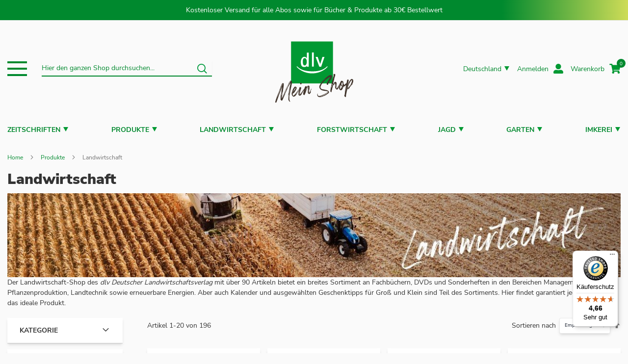

--- FILE ---
content_type: text/html; charset=UTF-8
request_url: https://www.dlv-shop.de/produkte/landwirtschaft
body_size: 30444
content:
 <!doctype html><html lang="de"><head > <meta charset="utf-8"/>
<meta name="title" content="Der große dlv Landwirtschaft Shop"/>
<meta name="description" content="✓ Jetzt Bücher, CDs, Kalender &amp; Geschenke kaufen ✓ Große Auswahl an landwirtschaftlichen Produkten ✓ Experte für Agrar-Fachzeitschriften"/>
<meta name="keywords" content="Landwirtschaft Shop, landwirtschaftliche Produkte, Bücher, CDs, DVDs, Geschenktipps, Kalender"/>
<meta name="robots" content="INDEX,FOLLOW"/>
<meta name="viewport" content="width=device-width, initial-scale=1, maximum-scale=1.0, user-scalable=no"/>
<meta name="format-detection" content="telephone=no"/>
<meta name="msapplication-TileColor" content="#00892E"/>
<meta name="msapplication-config" content="Magento_Theme::browserconfig.xml"/>
<meta name="theme-color" content="#00892E"/>
<meta name="facebook-domain-verification" content="rjcjkueclpqq3r6s0gpzngcdcacax5"/>
<title>Der große dlv Landwirtschaft Shop</title>
<link  rel="stylesheet" type="text/css"  media="all" href="https://www.dlv-shop.de/static/version1766480433/_cache/merged/66d8bb98cf80468e45e61b9d21ec26ef.min.css" />
<link  rel="stylesheet" type="text/css"  media="screen and (min-width: 768px)" href="https://www.dlv-shop.de/static/version1766480433/frontend/dlv/dlvshop/de_DE/css/styles-l.min.css" />

<link  rel="shortcut icon" href="https://www.dlv-shop.de/static/version1766480433/frontend/dlv/dlvshop/de_DE/Magento_Theme/favicon.ico" />
<link  rel="icon" type="image/x-icon" href="https://www.dlv-shop.de/static/version1766480433/frontend/dlv/dlvshop/de_DE/Magento_Theme/favicon.ico" />
<link  rel="shortcut icon" type="image/x-icon" href="https://www.dlv-shop.de/static/version1766480433/frontend/dlv/dlvshop/de_DE/Magento_Theme/favicon.ico" />





<link rel="preload" as="font" crossorigin="anonymous" href="https://www.dlv-shop.de/static/version1766480433/frontend/dlv/dlvshop/de_DE/Magento_Theme/safari-pinned-tab.svg" />
<link rel="preload" as="font" crossorigin="anonymous" href="https://www.dlv-shop.de/static/version1766480433/frontend/dlv/dlvshop/de_DE/fonts/Luma-Icons.woff2" />
<link  rel="apple-touch-icon" sizes="180x180" href="https://www.dlv-shop.de/static/version1766480433/frontend/dlv/dlvshop/de_DE/Magento_Theme/apple-touch-icon.png" />
<link  rel="icon" sizes="32x32" href="https://www.dlv-shop.de/static/version1766480433/frontend/dlv/dlvshop/de_DE/Magento_Theme/favicon-32x32.png" />
<link  rel="icon" type="image/png" sizes="16x16" href="https://www.dlv-shop.de/static/version1766480433/frontend/dlv/dlvshop/de_DE/Magento_Theme/favicon-16x16.png" />
<link  rel="manifest" href="https://www.dlv-shop.de/static/version1766480433/frontend/dlv/dlvshop/de_DE/Magento_Theme/site.webmanifest" />
<link  rel="canonical" href="https://www.dlv-shop.de/produkte/landwirtschaft" />
<link  rel="alternate" hreflang="de-DE" href="https://www.dlv-shop.de/produkte/landwirtschaft" />
<meta name="p:domain_verify" content="688b15dcaa573fef5f069040aa238957"/>     <!-- Google Tag Manager Added by Mageplaza --><!-- End Google Tag Manager -->      
<meta property="og:type" content="product.group"/>
<meta property="og:title" content="Der&#x20;gro&#xDF;e&#x20;dlv&#x20;Landwirtschaft&#x20;Shop"/>
<meta property="og:description" content="&#x2713;&#x20;Jetzt&#x20;B&#xFC;cher,&#x20;CDs,&#x20;Kalender&#x20;&amp;amp&#x3B;&#x20;Geschenke&#x20;kaufen&#x20;&#x2713;&#x20;Gro&#xDF;e&#x20;Auswahl&#x20;an&#x20;landwirtschaftlichen&#x20;Produkten&#x20;&#x2713;&#x20;Experte&#x20;f&#xFC;r&#x20;Agrar-Fachzeitschriften"/>
<meta property="og:url" content="https://www.dlv-shop.de/produkte/landwirtschaft"/>

<link rel="next" href="https://www.dlv-shop.de/produkte/landwirtschaft?p=2" /> 
</head><body data-container="body" data-mage-init='{"loaderAjax": {}, "loader": { "icon": "https://www.dlv-shop.de/static/version1766480433/frontend/dlv/dlvshop/de_DE/images/loader-2.gif"}}' id="html-body" class="page-with-filter page-products categorypath-produkte-landwirtschaft category-landwirtschaft catalog-category-view page-layout-2columns-left"> <!--Analytics Added by Mageplaza GTM --> <!--Facebook Pixel Added by Mageplaza GTM -->  <!-- Google Tag Manager (noscript) Added by Mageplaza--><noscript><iframe src="https://www.googletagmanager.com/ns.html?id=GTM-T2HLZ67" height="0" width="0" style="display:none;visibility:hidden"></iframe></noscript><!-- End Google Tag Manager (noscript) --> <!-- Google Tag Manager DataLayer Added by Mageplaza-->  <!-- End Google Tag Manager DataLayer Added by Mageplaza-->          <div class="cookie-status-message" id="cookie-status">The store will not work correctly when cookies are disabled.</div>     <noscript><div class="message global noscript"><div class="content"><p><strong>JavaScript scheint in Ihrem Browser deaktiviert zu sein.</strong> <span> Um unsere Website in bester Weise zu erfahren, aktivieren Sie Javascript in Ihrem Browser.</span></p></div></div></noscript>          <div class="page-wrapper"><header class="page-header"><div class="panel wrapper"><div class="panel header">  <a class="action skip contentarea" href="#contentarea"><span> Direkt zum Inhalt</span></a> <style> .action.skip:focus { background-color: #41342b !important; color: white !important; box-shadow: none !important; }</style>Kostenloser Versand für alle Abos sowie für Bücher & Produkte ab 30€ Bestellwert</div></div><div class="header content grid grid-cols-3 items-center justify-between max-w-screen-xl">  <div class="dlv-header-first w-full flex items-center col-span-1"><div data-action="toggle-nav" class="action nav-toggle flex flex-col items-center justify-between" role="button" aria-controls="burger-navigation" aria-expanded="false" tabindex="0" aria-label="Toggle navigation menu" ><div class="toggle-bar"></div><div class="toggle-bar"></div><div class="toggle-bar"></div></div>     <div class="chachmenu burger-nav absolute top-full shadow-xl left-0 right-0 bg-white z-10 hide hidden" role="navigation" ><ul class="flex items-center justify-between" role="menubar" id="burger-navigation"><div class="level0 w-full submenu border-0 md:grid gap-x-16 grid-cols-5"><div class="menu-left-block hide md:block"><div data-content-type="block" data-appearance="default" data-element="main"> <div class="widget block block-static-block"><style>#html-body [data-pb-style=YSCELC3]{justify-content:flex-start;display:flex;flex-direction:column;background-position:left top;background-size:cover;background-repeat:no-repeat;background-attachment:scroll}</style><div data-content-type="row" data-appearance="contained" data-element="main"><div data-enable-parallax="0" data-parallax-speed="0.5" data-background-images="{}" data-background-type="image" data-video-loop="true" data-video-play-only-visible="true" data-video-lazy-load="true" data-video-fallback-src="" data-element="inner" data-pb-style="YSCELC3"><div data-content-type="text" data-appearance="default" data-element="main"><ul>
<li><a tabindex="0" href="/produkte/topseller">Bestseller</a></li>
<li><a tabindex="0" href="/produkte/neuerscheinungen">Neu im Shop</a></li>
<li><a tabindex="0" href="/produkte/geschenktipps">Geschenktipps&nbsp;</a></li>
<li><a tabindex="0" href="/produkte/kochen/alle-lieben">Alle lieben&nbsp;</a></li>
<li><a tabindex="0" href="/produkte/kalender">Kalender&nbsp;</a></li>
</ul></div></div></div></div></div></div><div class="subchildmenu hide md:grid gap-x-16 grid-cols-4 col-span-full col-start-2"><style>#html-body [data-pb-style=IU6NNAC]{justify-content:flex-start;display:flex;flex-direction:column;background-position:left top;background-size:cover;background-repeat:no-repeat;background-attachment:scroll}</style><div data-content-type="row" data-appearance="contained" data-element="main"><div data-enable-parallax="0" data-parallax-speed="0.5" data-background-images="{}" data-background-type="image" data-video-loop="true" data-video-play-only-visible="true" data-video-lazy-load="true" data-video-fallback-src="" data-element="inner" data-pb-style="IU6NNAC"><div data-content-type="text" data-appearance="default" data-element="main"><p><a href="/zeitschriften">Aboangebote</a></p>
<ul>
<li><a tabindex="0" href="https://www.dlv-shop.de/zeitschriften">Zeitschriften</a></li>
<li><a tabindex="0" href="https://www.dlv-shop.de/suche/result/?q=Abo+digital">Digital</a></li>
<li><a tabindex="0" href="https://www.dlv-shop.de/suche/result/?q=Probelesen">Probelesen</a></li>
</ul></div></div></div><style>#html-body [data-pb-style=IWLWTA1]{justify-content:flex-start;display:flex;flex-direction:column;background-position:left top;background-size:cover;background-repeat:no-repeat;background-attachment:scroll}</style><div data-content-type="row" data-appearance="contained" data-element="main"><div data-enable-parallax="0" data-parallax-speed="0.5" data-background-images="{}" data-background-type="image" data-video-loop="true" data-video-play-only-visible="true" data-video-lazy-load="true" data-video-fallback-src="" data-element="inner" data-pb-style="IWLWTA1"><div data-content-type="text" data-appearance="default" data-element="main"><p><a href="/produkte">Alle Produkte</a></p>
<ul>
<li><a tabindex="0" href="https://www.dlv-shop.de/produkte/topseller">Bestseller</a></li>
<li><a tabindex="0" href="https://www.dlv-shop.de/produkte/neuerscheinungen">Neuheiten</a></li>
<li><a tabindex="0" href="https://www.dlv-shop.de/produkte/kalender">Kalender</a></li>
<li><a tabindex="0" href="https://www.dlv-shop.de/produkte/geschenktipps">Geschenktipps</a></li>
<li><a tabindex="0" href="https://www.dlv-shop.de/produkte/kochen/alle-lieben">Alle lieben</a></li>
</ul></div></div></div><style>#html-body [data-pb-style=FK6PFIK]{justify-content:flex-start;display:flex;flex-direction:column;background-position:left top;background-size:cover;background-repeat:no-repeat;background-attachment:scroll}</style><div data-content-type="row" data-appearance="contained" data-element="main"><div data-enable-parallax="0" data-parallax-speed="0.5" data-background-images="{}" data-background-type="image" data-video-loop="true" data-video-play-only-visible="true" data-video-lazy-load="true" data-video-fallback-src="" data-element="inner" data-pb-style="FK6PFIK"><div data-content-type="text" data-appearance="default" data-element="main"><p><a href="/">Rubriken</a></p>
<ul>
<li><a tabindex="0" href="/landwirtschaft">Landwirtschaft</a></li>
<li><a tabindex="0" href="/forstwirtschaft">Forstwirtschaft</a></li>
<li><a tabindex="0" href="/jagd">Jagd</a></li>
<li><a tabindex="0" href="/garten">Garten</a></li>
<li><a tabindex="0" href="/imkerei">Imkerei</a></li>
</ul></div></div></div><style>#html-body [data-pb-style=VMHPVKI]{justify-content:flex-start;display:flex;flex-direction:column;background-position:left top;background-size:cover;background-repeat:no-repeat;background-attachment:scroll}</style><div data-content-type="row" data-appearance="contained" data-element="main"><div data-enable-parallax="0" data-parallax-speed="0.5" data-background-images="{}" data-background-type="image" data-video-loop="true" data-video-play-only-visible="true" data-video-lazy-load="true" data-video-fallback-src="" data-element="inner" data-pb-style="VMHPVKI"><div data-content-type="text" data-appearance="default" data-element="main"><p><a href="https://my.dlv.de/" target="_blank" rel="noopener">Mein DLV</a></p>
<ul>
<li><a tabindex="0" href="/oauth2login/redirect">Login</a></li>
<li><a tabindex="0" href="/kundenservice">Kundenservice</a></li>
<li><a tabindex="0" href="/wishlist">Merkliste</a></li>
<li><a tabindex="0" href="/checkout/cart">Warenkorb</a></li>
<li><a tabindex="0" href="/faq">Häufige Fragen</a></li>
</ul></div></div></div></div"></div></ul></div><div class="dlv-search-bar w-full">  <div class="block block-search float-none"><div class="block block-title"><strong>Suche</strong></div><div class="block block-content"><form class="form minisearch" id="search_mini_form" action="https://www.dlv-shop.de/suche/result/" method="get"> <div class="field search"><label class="label" for="search" data-role="minisearch-label"><span>Suche</span></label> <div class="control"><input id="search" data-mage-init='{ "quickSearch": { "formSelector": "#search_mini_form", "url": "https://www.dlv-shop.de/search/ajax/suggest/", "destinationSelector": "#search_autocomplete", "minSearchLength": "3" } }' type="text" name="q" value="" placeholder="Hier&#x20;den&#x20;ganzen&#x20;Shop&#x20;durchsuchen..." class="input-text hide md:block" maxlength="128" role="combobox" aria-haspopup="false" aria-autocomplete="both" autocomplete="off" aria-expanded="false"/><div id="search_autocomplete" class="search-autocomplete"></div> <div class="nested"><a class="action advanced" href="https://www.dlv-shop.de/suche/advanced/" data-action="advanced-search">Erweiterte Suche</a></div></div></div><div class="actions search"><button type="submit" title="Suche" class="action search" aria-label="Search" ><span>Suche</span></button></div></form></div></div></div></div><div class="dlv-header-logo w-full flex justify-center z-0 col-span-1"> <a class="logo" href="https://www.dlv-shop.de/" title="Logo&#x20;des&#x20;dlv&#x20;Deutscher&#x20;Landwirtschaftsverlag&#x20;GmbH" aria-label="store logo"><img src="https://www.dlv-shop.de/media/logo/default/dlv_shop_logo.svg" title="Logo&#x20;des&#x20;dlv&#x20;Deutscher&#x20;Landwirtschaftsverlag&#x20;GmbH" alt="Logo&#x20;des&#x20;dlv&#x20;Deutscher&#x20;Landwirtschaftsverlag&#x20;GmbH" width="175" height="175" /></a></div><div class="dlv-header-second col-span-1 w-full flex items-center justify-end flex-wrap gap-y-4">   <!-- Languages Switch --><div class="metaNav-item language-switch hide md:block"> <div class="switcher language switcher-language" data-ui-id="language-switcher" id="switcher-language" ><div class="actions dropdown options switcher-options"> <div class="action toggle switcher-trigger cursor-pointer text-green-700 hover:underline" id="switcher-language-trigger" data-storelanguage="de" ><div class="flex items-center view-current-store-switch view-de"><span>Deutschland</span> <span class="open-children-toggle"></span></div></div><ul class="dropdown switcher-dropdown absolute p-6 z-20 bg-white shadow-xl hide"  data-mage-init='{"dropdownDialog":{"appendTo":"#switcher-language > .options","triggerTarget":"#switcher-language-trigger","defaultDialogClass": "hide","closeOnMouseLeave": false,"triggerClass":"active","parentClass":"active","buttons":null}}' >         <li class="view-int switcher-option" data-storelanguage="int" > <a href="#"  data-post='&#x7B;&quot;action&quot;&#x3A;&quot;https&#x3A;&#x5C;&#x2F;&#x5C;&#x2F;www.dlv-shop.de&#x5C;&#x2F;stores&#x5C;&#x2F;store&#x5C;&#x2F;redirect&#x5C;&#x2F;&quot;,&quot;data&quot;&#x3A;&#x7B;&quot;___store&quot;&#x3A;&quot;int&quot;,&quot;___from_store&quot;&#x3A;&quot;de&quot;,&quot;uenc&quot;&#x3A;&quot;aHR0cHM6Ly93d3cuZGx2LXNob3AuZGUvcHJvZHVrdGUvbGFuZHdpcnRzY2hhZnQ_X19fc3RvcmU9aW50&quot;&#x7D;&#x7D;' >International</a></li>       <li class="view-at switcher-option" data-storelanguage="at" > <a href="#"  data-post='&#x7B;&quot;action&quot;&#x3A;&quot;https&#x3A;&#x5C;&#x2F;&#x5C;&#x2F;www.dlv-shop.de&#x5C;&#x2F;stores&#x5C;&#x2F;store&#x5C;&#x2F;redirect&#x5C;&#x2F;&quot;,&quot;data&quot;&#x3A;&#x7B;&quot;___store&quot;&#x3A;&quot;at&quot;,&quot;___from_store&quot;&#x3A;&quot;de&quot;,&quot;uenc&quot;&#x3A;&quot;aHR0cHM6Ly93d3cuZGx2LXNob3AuZGUvcHJvZHVrdGUvbGFuZHdpcnRzY2hhZnQ_X19fc3RvcmU9YXQ&#x7E;&quot;&#x7D;&#x7D;' >Österreich</a></li>       <li class="view-ch switcher-option" data-storelanguage="ch" > <a href="#"  data-post='&#x7B;&quot;action&quot;&#x3A;&quot;https&#x3A;&#x5C;&#x2F;&#x5C;&#x2F;www.dlv-shop.de&#x5C;&#x2F;stores&#x5C;&#x2F;store&#x5C;&#x2F;redirect&#x5C;&#x2F;&quot;,&quot;data&quot;&#x3A;&#x7B;&quot;___store&quot;&#x3A;&quot;ch&quot;,&quot;___from_store&quot;&#x3A;&quot;de&quot;,&quot;uenc&quot;&#x3A;&quot;aHR0cHM6Ly93d3cuZGx2LXNob3AuZGUvcHJvZHVrdGUvbGFuZHdpcnRzY2hhZnQ_X19fc3RvcmU9Y2g&#x7E;&quot;&#x7D;&#x7D;' >Schweiz</a></li>   </ul></div></div></div><ul class="header links">  <li class="link authorization-link" data-label="oder"><a class="customer-name" href="/oauth2login/redirect" href="https://www.dlv-shop.de/customer/account/login/referer/aHR0cHM6Ly93d3cuZGx2LXNob3AuZGUvcHJvZHVrdGUvbGFuZHdpcnRzY2hhZnQ~/"><span class="hide md:block text-green-700 hover:underline whitespace-nowrap">Anmelden</span></a></li> </ul> <div data-block="minicart" class="minicart-wrapper"><a class="action showcart" href="https://www.dlv-shop.de/checkout/cart/" data-bind="scope: 'minicart_content'"><span class="hide md:block text-green-700 hover:underline whitespace-nowrap">Warenkorb</span> <span class="counter qty empty" data-bind="css: { empty: !!getCartParam('summary_count') == false && !isLoading() }, blockLoader: isLoading"><!-- ko if: getCartParam('summary_count') --><span class="counter-number"><!-- ko text: getCartParam('summary_count') --><!-- /ko --></span> <!-- /ko --><!-- ko ifnot: getCartParam('summary_count') --><span class="counter-number number-empty">0</span> <!-- /ko --><span class="counter-label"><!-- ko if: getCartParam('summary_count') --><!-- ko text: getCartParam('summary_count').toLocaleString(window.LOCALE) --><!-- /ko --><!-- ko i18n: 'items' --><!-- /ko --><!-- /ko --></span></span></a>      </div></div></div></header><div id="cart-reminder-banner" class="cart-reminder-banner" style=""><span id="cart-reminder-message">Dort weitermachen wo Sie aufgehört haben?</span> <span id="cart-reminder-close" class="cart-reminder-close" style="float:right; margin-left:20px; font-size:20px; cursor:pointer;">&times;</span></div>  <div class="sections nav-sections"> <div class="section-items nav-sections-items" data-mage-init='{"tabs":{"openedState":"active"}}'>  <div class="section-item-title nav-sections-item-title" data-role="collapsible"><a class="nav-sections-item-switch" data-toggle="switch" href="#store.menu"></a></div><div class="section-item-content nav-sections-item-content" id="store.menu" data-role="content">  <nav class="navigation chachmenu main-nav z-10" data-action="navigation" role="navigation" aria-label="Kategoriennavigation"><div class="mobile-menu-logo md:hidden flex justify-center py-4"> <a class="logo" href="https://www.dlv-shop.de/" title="" aria-label="store logo"><img src="https://www.dlv-shop.de/static/version1766480433/frontend/dlv/dlvshop/de_DE/images/logo.svg" title="" alt="" width="140" height="60" /></a></div><ul class="md:flex items-center justify-between flex-col md:flex-row" role="menubar"><li role="none" class="ui-menu-item level0 fullwidth menu-item-has-children parent grayscale"><div class="flex items-center justify-between"><a href="https://www.dlv-shop.de/zeitschriften" class="flex items-center">Zeitschriften</a><div class="open-children-toggle"></div></div><div class="level0 w-full submenu md:shadow-xl border-0 md:grid gap-x-16 grid-cols-5"><div class="menu-left-block hide md:block"><style>#html-body [data-pb-style=JKXO7V5]{justify-content:flex-start;display:flex;flex-direction:column;background-position:left top;background-size:cover;background-repeat:no-repeat;background-attachment:scroll}#html-body [data-pb-style=DW8RI8F]{display:none}</style><div data-content-type="row" data-appearance="contained" data-element="main"><div data-enable-parallax="0" data-parallax-speed="0.5" data-background-images="{}" data-background-type="image" data-video-loop="true" data-video-play-only-visible="true" data-video-lazy-load="true" data-video-fallback-src="" data-element="inner" data-pb-style="JKXO7V5"><div data-content-type="block" data-appearance="default" data-element="main" data-pb-style="DW8RI8F"> <div class="widget block block-static-block"><style>#html-body [data-pb-style=I96S5NN]{justify-content:flex-start;display:flex;flex-direction:column;background-position:left top;background-size:cover;background-repeat:no-repeat;background-attachment:scroll}</style><div data-content-type="row" data-appearance="contained" data-element="main"><div data-enable-parallax="0" data-parallax-speed="0.5" data-background-images="{}" data-background-type="image" data-video-loop="true" data-video-play-only-visible="true" data-video-lazy-load="true" data-video-fallback-src="" data-element="inner" data-pb-style="I96S5NN"><div data-content-type="text" data-appearance="default" data-element="main"><ul>
<li><a tabindex="0" href="/zeitschriften">Abo&uuml;bersicht</a></li>
<li><a tabindex="0" href="/zeitschriften">Bestseller</a></li>
<li><a tabindex="0" href="/abo/digital">Digital</a></li>
</ul></div></div></div></div></div></div></div></div><div class="subchildmenu hide md:grid gap-x-16 grid-cols-3  col-span-full col-start-2"><div class="ui-menu-item level1   navdivid21"><div class="flex items-center justify-between"><a class="flex items-center navpointid21" href="https://www.dlv-shop.de/zeitschriften/afz-derwald"><div class="menu-thumb-img mr-5"><img loading="lazy" width="30" height="30" src="/media/catalog/tmp/category/afz-der-wald-logo.png" alt="AFZ-DerWald"/></div><span>AFZ-DerWald</span></a></div></div><div class="ui-menu-item level1   navdivid8"><div class="flex items-center justify-between"><a class="flex items-center navpointid8" href="https://www.dlv-shop.de/zeitschriften/agrarheute"><div class="menu-thumb-img mr-5"><img loading="lazy" width="30" height="30" src="/media/catalog/tmp/category/agrarheute-bildmarke-logo.png" alt="agrarheute"/></div><span>agrarheute</span></a></div></div><div class="ui-menu-item level1   navdivid22"><div class="flex items-center justify-between"><a class="flex items-center navpointid22" href="https://www.dlv-shop.de/zeitschriften/agrartechnik"><div class="menu-thumb-img mr-5"><img loading="lazy" width="30" height="30" src="/media/catalog/tmp/category/Favicon_AT_rgb_1.svg" alt="AGRARTECHNIK"/></div><span>AGRARTECHNIK</span></a></div></div><div class="ui-menu-item level1   navdivid496"><div class="flex items-center justify-between"><a class="flex items-center navpointid496" href="https://www.dlv-shop.de/zeitschriften/bauernzeitung"><div class="menu-thumb-img mr-5"><img loading="lazy" width="30" height="30" src="/media/catalog/category/BZ.PNG" alt="BAUERNZEITUNG"/></div><span>BAUERNZEITUNG</span></a></div></div><div class="ui-menu-item level1   navdivid15"><div class="flex items-center justify-between"><a class="flex items-center navpointid15" href="https://www.dlv-shop.de/zeitschriften/bayerisches-landwirtschaftliches-wochenblatt"><div class="menu-thumb-img mr-5"><img loading="lazy" width="30" height="30" src="/media/catalog/category/BLW_Bildmarke_RGB.png" alt="Bayerisches Landwirtschaftliches Wochenblatt"/></div><span>Bayerisches Landwirtschaftliches Wochenblatt</span></a></div></div><div class="ui-menu-item level1   navdivid184"><div class="flex items-center justify-between"><a class="flex items-center navpointid184" href="https://www.dlv-shop.de/zeitschriften/landwirtschaftliches-wochenblatt-oesterreich"><div class="menu-thumb-img mr-5"><img loading="lazy" width="30" height="30" src="/media/catalog/category/LW_Thumbnail.jpg" alt="Landwirtschaftliches Wochenblatt"/></div><span>Landwirtschaftliches Wochenblatt</span></a></div></div><div class="ui-menu-item level1   navdivid13"><div class="flex items-center justify-between"><a class="flex items-center navpointid13" href="https://www.dlv-shop.de/zeitschriften/bienen-natur"><div class="menu-thumb-img mr-5"><img loading="lazy" width="30" height="30" src="/media/catalog/tmp/category/bienen-und-natur-logo_2.png" alt="bienen&natur"/></div><span>bienen&natur</span></a></div></div><div class="ui-menu-item level1   navdivid24"><div class="flex items-center justify-between"><a class="flex items-center navpointid24" href="https://www.dlv-shop.de/zeitschriften/der-almbauer"><div class="menu-thumb-img mr-5"><img loading="lazy" width="30" height="30" src="/media/catalog/tmp/category/der-almbauer-logo_2.svg" alt="Der Almbauer"/></div><span>Der Almbauer</span></a></div></div><div class="ui-menu-item level1   navdivid19"><div class="flex items-center justify-between"><a class="flex items-center navpointid19" href="https://www.dlv-shop.de/zeitschriften/jagdgebrauchshund"><div class="menu-thumb-img mr-5"><img loading="lazy" width="30" height="30" src="/media/catalog/tmp/category/Jagdgebrauchshund_-_favicon_3.gif" alt="Der Jagdgebrauchshund"/></div><span>Der Jagdgebrauchshund</span></a></div></div><div class="ui-menu-item level1   navdivid25"><div class="flex items-center justify-between"><a class="flex items-center navpointid25" href="https://www.dlv-shop.de/zeitschriften/deutscher-waldbesitzer"><div class="menu-thumb-img mr-5"><img loading="lazy" width="30" height="30" src="/media/catalog/tmp/category/deutscher-waldbesitzer-logo.png" alt="Deutscher Waldbesitzer"/></div><span>Deutscher Waldbesitzer</span></a></div></div><div class="ui-menu-item level1   navdivid497"><div class="flex items-center justify-between"><a class="flex items-center navpointid497" href="https://www.dlv-shop.de/zeitschriften/deutsches-bienen-journal"><div class="menu-thumb-img mr-5"><img loading="lazy" width="30" height="30" src="/media/catalog/category/DBJ_ohneClaim_RGB_Blau_1.png" alt="Deutsches Bienen-Journal"/></div><span>Deutsches Bienen-Journal</span></a></div></div><div class="ui-menu-item level1   navdivid17"><div class="flex items-center justify-between"><a class="flex items-center navpointid17" href="https://www.dlv-shop.de/zeitschriften/forst-technik"><div class="menu-thumb-img mr-5"><img loading="lazy" width="30" height="30" src="/media/catalog/tmp/category/forst-und-technik-logo_4.png" alt="Forst&Technik"/></div><span>Forst&Technik</span></a></div></div><div class="ui-menu-item level1   navdivid26"><div class="flex items-center justify-between"><a class="flex items-center navpointid26" href="https://www.dlv-shop.de/zeitschriften/gemuese"><div class="menu-thumb-img mr-5"><img loading="lazy" width="30" height="30" src="/media/catalog/category/Logo_Gem_se.jpg" alt="Gemüse"/></div><span>Gemüse</span></a></div></div><div class="ui-menu-item level1   navdivid27"><div class="flex items-center justify-between"><a class="flex items-center navpointid27" href="https://www.dlv-shop.de/zeitschriften/holstein-international"><div class="menu-thumb-img mr-5"><img loading="lazy" width="30" height="30" src="/media/catalog/tmp/category/holstein-international-logo.png" alt="Holstein International"/></div><span>Holstein International</span></a></div></div><div class="ui-menu-item level1   navdivid11"><div class="flex items-center justify-between"><a class="flex items-center navpointid11" href="https://www.dlv-shop.de/zeitschriften/kraut-rueben"><div class="menu-thumb-img mr-5"><img loading="lazy" width="30" height="30" src="/media/catalog/category/kur-icon-nav.png" alt="kraut&rüben"/></div><span>kraut&rüben</span></a></div></div><div class="ui-menu-item level1   navdivid20"><div class="flex items-center justify-between"><a class="flex items-center navpointid20" href="https://www.dlv-shop.de/zeitschriften/land-forst"><div class="menu-thumb-img mr-5"><img loading="lazy" width="30" height="30" src="/media/catalog/tmp/category/LuF_Bild_keineMaserung_rgb_1.svg" alt="LAND & FORST"/></div><span>LAND & FORST</span></a></div></div><div class="ui-menu-item level1   navdivid18"><div class="flex items-center justify-between"><a class="flex items-center navpointid18" href="https://www.dlv-shop.de/zeitschriften/niedersaechsischer-jaeger"><div class="menu-thumb-img mr-5"><img loading="lazy" width="30" height="30" src="/media/catalog/category/nj.svg" alt="Niedersächsischer Jäger"/></div><span>Niedersächsischer Jäger</span></a></div></div><div class="ui-menu-item level1   navdivid12"><div class="flex items-center justify-between"><a class="flex items-center navpointid12" href="https://www.dlv-shop.de/zeitschriften/pirsch"><div class="menu-thumb-img mr-5"><img loading="lazy" width="30" height="30" src="/media/catalog/category/pirsch-fav.png" alt="PIRSCH"/></div><span>PIRSCH</span></a></div></div><div class="ui-menu-item level1   navdivid30"><div class="flex items-center justify-between"><a class="flex items-center navpointid30" href="https://www.dlv-shop.de/zeitschriften/rinderzucht-braunvieh"><div class="menu-thumb-img mr-5"><img loading="lazy" width="30" height="30" src="/media/catalog/tmp/category/braunvieh-bildmarke-logo_2.svg" alt="Rinderzucht Braunvieh"/></div><span>Rinderzucht Braunvieh</span></a></div></div><div class="ui-menu-item level1   navdivid31"><div class="flex items-center justify-between"><a class="flex items-center navpointid31" href="https://www.dlv-shop.de/zeitschriften/rinderzucht-fleckvieh"><div class="menu-thumb-img mr-5"><img loading="lazy" width="30" height="30" src="/media/catalog/tmp/category/fleckvieh-bildmarke-logo_2.svg" alt="Rinderzucht Fleckvieh"/></div><span>Rinderzucht Fleckvieh</span></a></div></div><div class="ui-menu-item level1   navdivid16"><div class="flex items-center justify-between"><a class="flex items-center navpointid16" href="https://www.dlv-shop.de/zeitschriften/traction"><div class="menu-thumb-img mr-5"><img loading="lazy" width="30" height="30" src="/media/catalog/category/traction.svg" alt="TRACTION"/></div><span>TRACTION</span></a></div></div><div class="ui-menu-item level1   navdivid14"><div class="flex items-center justify-between"><a class="flex items-center navpointid14" href="https://www.dlv-shop.de/zeitschriften/unsere-jagd"><div class="menu-thumb-img mr-5"><img loading="lazy" width="30" height="30" src="/media/catalog/category/unsere_jagd_ohne_claim.png" alt="unsere Jagd"/></div><span>unsere Jagd</span></a></div></div></div></div></li><li role="none" class="ui-menu-item level0 fullwidth menu-item-has-children parent "><div class="flex items-center justify-between"><a href="https://www.dlv-shop.de/produkte" class="flex items-center">Produkte</a><div class="open-children-toggle"></div></div><div class="level0 w-full submenu md:shadow-xl border-0 md:grid gap-x-16 grid-cols-5"><div class="menu-left-block hide md:block"><style>#html-body [data-pb-style=F9XIAE9]{justify-content:flex-start;display:flex;flex-direction:column;background-position:left top;background-size:cover;background-repeat:no-repeat;background-attachment:scroll}</style><div data-content-type="row" data-appearance="contained" data-element="main"><div data-enable-parallax="0" data-parallax-speed="0.5" data-background-images="{}" data-background-type="image" data-video-loop="true" data-video-play-only-visible="true" data-video-lazy-load="true" data-video-fallback-src="" data-element="inner" data-pb-style="F9XIAE9"><div data-content-type="block" data-appearance="default" data-element="main"> <div class="widget block block-static-block"><style>#html-body [data-pb-style=YSCELC3]{justify-content:flex-start;display:flex;flex-direction:column;background-position:left top;background-size:cover;background-repeat:no-repeat;background-attachment:scroll}</style><div data-content-type="row" data-appearance="contained" data-element="main"><div data-enable-parallax="0" data-parallax-speed="0.5" data-background-images="{}" data-background-type="image" data-video-loop="true" data-video-play-only-visible="true" data-video-lazy-load="true" data-video-fallback-src="" data-element="inner" data-pb-style="YSCELC3"><div data-content-type="text" data-appearance="default" data-element="main"><ul>
<li><a tabindex="0" href="/produkte/topseller">Bestseller</a></li>
<li><a tabindex="0" href="/produkte/neuerscheinungen">Neu im Shop</a></li>
<li><a tabindex="0" href="/produkte/geschenktipps">Geschenktipps&nbsp;</a></li>
<li><a tabindex="0" href="/produkte/kochen/alle-lieben">Alle lieben&nbsp;</a></li>
<li><a tabindex="0" href="/produkte/kalender">Kalender&nbsp;</a></li>
</ul></div></div></div></div></div></div></div></div><div class="subchildmenu hide md:grid gap-x-16 grid-cols-4  col-span-full col-start-2"><div class="ui-menu-item level1   navdivid69"><div class="flex items-center justify-between"><a class="flex items-center navpointid69" href="https://www.dlv-shop.de/produkte/topseller"><span>Bestseller</span></a></div></div><div class="ui-menu-item level1   navdivid68"><div class="flex items-center justify-between"><a class="flex items-center navpointid68" href="https://www.dlv-shop.de/produkte/neuerscheinungen"><span>Neuheiten</span></a></div></div><div class="ui-menu-item level1 parent   navdivid178"><div class="flex items-center justify-between"><a class="flex items-center navpointid178" href="https://www.dlv-shop.de/produkte/kochen"><span>Kochen</span></a><div class="open-children-toggle"></div></div><div class="subchildmenu hide md:grid gap-x-16  col-span-full"><div class="ui-menu-item level2   navdivid179"><div class="flex items-center justify-between"><a class="flex items-center navpointid179" href="https://www.dlv-shop.de/produkte/kochen/koch-backbuecher"><span>Bücher</span></a></div></div><div class="ui-menu-item level2   navdivid181"><div class="flex items-center justify-between"><a class="flex items-center navpointid181" href="https://www.dlv-shop.de/produkte/kochen/koch-backzubehoer"><span>Küchenzubehör</span></a></div></div><div class="ui-menu-item level2   navdivid182"><div class="flex items-center justify-between"><a class="flex items-center navpointid182" href="https://www.dlv-shop.de/produkte/kochen/alle-lieben"><span>Alle lieben-Reihe</span></a></div></div></div></div><div class="ui-menu-item level1 parent   navdivid174"><div class="flex items-center justify-between"><a class="flex items-center navpointid174" href="https://www.dlv-shop.de/produkte/kinder"><span>Kinder</span></a><div class="open-children-toggle"></div></div><div class="subchildmenu hide md:grid gap-x-16  col-span-full"><div class="ui-menu-item level2   navdivid175"><div class="flex items-center justify-between"><a class="flex items-center navpointid175" href="https://www.dlv-shop.de/produkte/kinder/buecher"><span>Bücher und Spiele</span></a></div></div></div></div><div class="ui-menu-item level1 parent   navdivid74"><div class="flex items-center justify-between"><a class="flex items-center navpointid74" href="https://www.dlv-shop.de/produkte/garten"><span>Garten</span></a><div class="open-children-toggle"></div></div><div class="subchildmenu hide md:grid gap-x-16  col-span-full"><div class="ui-menu-item level2   navdivid106"><div class="flex items-center justify-between"><a class="flex items-center navpointid106" href="https://www.dlv-shop.de/produkte/garten/buecher"><span>Bücher</span></a></div></div><div class="ui-menu-item level2   navdivid108"><div class="flex items-center justify-between"><a class="flex items-center navpointid108" href="https://www.dlv-shop.de/produkte/garten/sonderhefte"><span>Sonderhefte</span></a></div></div><div class="ui-menu-item level2   navdivid477"><div class="flex items-center justify-between"><a class="flex items-center navpointid477" href="https://www.dlv-shop.de/produkte/garten/kalender"><span>Kalender</span></a></div></div><div class="ui-menu-item level2   navdivid440"><div class="flex items-center justify-between"><a class="flex items-center navpointid440" href="https://www.dlv-shop.de/produkte/garten/einzelhefte"><span>Einzelhefte</span></a></div></div><div class="ui-menu-item level2   navdivid115"><div class="flex items-center justify-between"><a class="flex items-center navpointid115" href="https://www.dlv-shop.de/produkte/garten/gartenzubehoer"><span>Gartenzubehör</span></a></div></div><div class="ui-menu-item level2   navdivid116"><div class="flex items-center justify-between"><a class="flex items-center navpointid116" href="https://www.dlv-shop.de/produkte/garten/tiere-im-garten"><span>Tiere im Garten</span></a></div></div></div></div><div class="ui-menu-item level1 parent   navdivid75"><div class="flex items-center justify-between"><a class="flex items-center navpointid75" href="https://www.dlv-shop.de/produkte/imkerei"><span>Imkerei</span></a><div class="open-children-toggle"></div></div><div class="subchildmenu hide md:grid gap-x-16  col-span-full"><div class="ui-menu-item level2   navdivid99"><div class="flex items-center justify-between"><a class="flex items-center navpointid99" href="https://www.dlv-shop.de/produkte/imkerei/buecher"><span>Bücher</span></a></div></div><div class="ui-menu-item level2   navdivid187"><div class="flex items-center justify-between"><a class="flex items-center navpointid187" href="https://www.dlv-shop.de/produkte/imkerei/hefte"><span>Sonderhefte</span></a></div></div><div class="ui-menu-item level2   navdivid433"><div class="flex items-center justify-between"><a class="flex items-center navpointid433" href="https://www.dlv-shop.de/produkte/imkerei/bienen-kalender"><span>Kalender</span></a></div></div><div class="ui-menu-item level2   navdivid118"><div class="flex items-center justify-between"><a class="flex items-center navpointid118" href="https://www.dlv-shop.de/produkte/imkerei/imkerausbildung"><span>Imkerausbildung</span></a></div></div><div class="ui-menu-item level2   navdivid104"><div class="flex items-center justify-between"><a class="flex items-center navpointid104" href="https://www.dlv-shop.de/produkte/imkerei/dies-und-das"><span>Dies & Das</span></a></div></div></div></div><div class="ui-menu-item level1 parent   navdivid67"><div class="flex items-center justify-between"><a class="flex items-center navpointid67" href="https://www.dlv-shop.de/produkte/landwirtschaft"><span>Landwirtschaft</span></a><div class="open-children-toggle"></div></div><div class="subchildmenu hide md:grid gap-x-16  col-span-full"><div class="ui-menu-item level2   navdivid76"><div class="flex items-center justify-between"><a class="flex items-center navpointid76" href="https://www.dlv-shop.de/produkte/landwirtschaft/buecher"><span>Bücher</span></a></div></div><div class="ui-menu-item level2   navdivid427"><div class="flex items-center justify-between"><a class="flex items-center navpointid427" href="https://www.dlv-shop.de/produkte/landwirtschaft/alle-lieben-reihe"><span>Alle lieben-Reihe</span></a></div></div><div class="ui-menu-item level2   navdivid186"><div class="flex items-center justify-between"><a class="flex items-center navpointid186" href="https://www.dlv-shop.de/produkte/landwirtschaft/hefte"><span>Hefte</span></a></div></div><div class="ui-menu-item level2   navdivid90"><div class="flex items-center justify-between"><a class="flex items-center navpointid90" href="https://www.dlv-shop.de/produkte/landwirtschaft/cds-dvds"><span>DVDs</span></a></div></div><div class="ui-menu-item level2   navdivid428"><div class="flex items-center justify-between"><a class="flex items-center navpointid428" href="https://www.dlv-shop.de/produkte/landwirtschaft/traktor-modelle"><span>Modelle</span></a></div></div><div class="ui-menu-item level2   navdivid98"><div class="flex items-center justify-between"><a class="flex items-center navpointid98" href="https://www.dlv-shop.de/produkte/landwirtschaft/geschenktipps"><span>Dies & Das</span></a></div></div><div class="ui-menu-item level2   navdivid462"><div class="flex items-center justify-between"><a class="flex items-center navpointid462" href="https://www.dlv-shop.de/produkte/landwirtschaft/hobby-spiele"><span>Hobby / Spiele</span></a></div></div></div></div><div class="ui-menu-item level1 parent   navdivid73"><div class="flex items-center justify-between"><a class="flex items-center navpointid73" href="https://www.dlv-shop.de/produkte/jagd"><span>Jagd</span></a><div class="open-children-toggle"></div></div><div class="subchildmenu hide md:grid gap-x-16  col-span-full"><div class="ui-menu-item level2   navdivid83"><div class="flex items-center justify-between"><a class="flex items-center navpointid83" href="https://www.dlv-shop.de/produkte/jagd/buecher"><span>Bücher</span></a></div></div><div class="ui-menu-item level2   navdivid84"><div class="flex items-center justify-between"><a class="flex items-center navpointid84" href="https://www.dlv-shop.de/produkte/jagd/hefte"><span>Sonderhefte</span></a></div></div><div class="ui-menu-item level2   navdivid429"><div class="flex items-center justify-between"><a class="flex items-center navpointid429" href="https://www.dlv-shop.de/produkte/jagd/einzelhefte"><span>Einzelhefte</span></a></div></div><div class="ui-menu-item level2   navdivid430"><div class="flex items-center justify-between"><a class="flex items-center navpointid430" href="https://www.dlv-shop.de/produkte/jagd/jagd-kalender"><span>Kalender</span></a></div></div><div class="ui-menu-item level2   navdivid89"><div class="flex items-center justify-between"><a class="flex items-center navpointid89" href="https://www.dlv-shop.de/produkte/jagd/jagdausbildung"><span>Jagdausbildung</span></a></div></div><div class="ui-menu-item level2   navdivid91"><div class="flex items-center justify-between"><a class="flex items-center navpointid91" href="https://www.dlv-shop.de/produkte/jagd/jagdzubehoer"><span>Jagdzubehör</span></a></div></div><div class="ui-menu-item level2   navdivid444"><div class="flex items-center justify-between"><a class="flex items-center navpointid444" href="https://www.dlv-shop.de/produkte/jagd/sale"><span>Sale</span></a></div></div></div></div><div class="ui-menu-item level1 parent   navdivid72"><div class="flex items-center justify-between"><a class="flex items-center navpointid72" href="https://www.dlv-shop.de/produkte/forstwirtschaft"><span>Forstwirtschaft</span></a><div class="open-children-toggle"></div></div><div class="subchildmenu hide md:grid gap-x-16  col-span-full"><div class="ui-menu-item level2   navdivid80"><div class="flex items-center justify-between"><a class="flex items-center navpointid80" href="https://www.dlv-shop.de/produkte/forstwirtschaft/buecher-hefte"><span>Bücher</span></a></div></div><div class="ui-menu-item level2   navdivid82"><div class="flex items-center justify-between"><a class="flex items-center navpointid82" href="https://www.dlv-shop.de/produkte/forstwirtschaft/cds-dvds"><span>Ratgeber</span></a></div></div><div class="ui-menu-item level2   navdivid432"><div class="flex items-center justify-between"><a class="flex items-center navpointid432" href="https://www.dlv-shop.de/produkte/forstwirtschaft/forst-kalender"><span>Kalender</span></a></div></div><div class="ui-menu-item level2   navdivid431"><div class="flex items-center justify-between"><a class="flex items-center navpointid431" href="https://www.dlv-shop.de/produkte/forstwirtschaft/digitale-afz-jahrgaenge"><span>Digitale AFZ-Jahrgänge</span></a></div></div><div class="ui-menu-item level2   navdivid460"><div class="flex items-center justify-between"><a class="flex items-center navpointid460" href="https://www.dlv-shop.de/produkte/forstwirtschaft/forstzubehoer"><span>Forstzubehör</span></a></div></div></div></div></div></div></li><li role="none" class="ui-menu-item level0 fullwidth menu-item-has-children parent "><div class="flex items-center justify-between"><a href="https://www.dlv-shop.de/landwirtschaft" class="flex items-center">Landwirtschaft</a><div class="open-children-toggle"></div></div><div class="level0 w-full submenu md:shadow-xl border-0 md:grid gap-x-16 grid-cols-5"><div class="menu-left-block hide md:block"><style>#html-body [data-pb-style=BD40W5M]{justify-content:flex-start;display:flex;flex-direction:column;background-position:left top;background-size:cover;background-repeat:no-repeat;background-attachment:scroll}</style><div data-content-type="row" data-appearance="contained" data-element="main"><div data-enable-parallax="0" data-parallax-speed="0.5" data-background-images="{}" data-background-type="image" data-video-loop="true" data-video-play-only-visible="true" data-video-lazy-load="true" data-video-fallback-src="" data-element="inner" data-pb-style="BD40W5M"><div data-content-type="block" data-appearance="default" data-element="main"> <div class="widget block block-static-block"><style>#html-body [data-pb-style=B3YY395]{justify-content:flex-start;display:flex;flex-direction:column;background-position:left top;background-size:cover;background-repeat:no-repeat;background-attachment:scroll}</style><div data-content-type="row" data-appearance="contained" data-element="main"><div data-enable-parallax="0" data-parallax-speed="0.5" data-background-images="{}" data-background-type="image" data-video-loop="true" data-video-play-only-visible="true" data-video-lazy-load="true" data-video-fallback-src="" data-element="inner" data-pb-style="B3YY395"><div data-content-type="text" data-appearance="default" data-element="main"><ul>
<li><a tabindex="0" href="/landwirtschaft/bestseller">Bestseller</a></li>
<li><a tabindex="0" href="/landwirtschaft/wochenblatt/alle-lieben">Alle lieben&nbsp;</a></li>
</ul></div></div></div></div></div></div></div></div><div class="subchildmenu hide md:grid gap-x-16 grid-cols-4  col-span-full col-start-2"><div class="ui-menu-item level1 parent   navdivid320"><div class="flex items-center justify-between"><a class="flex items-center navpointid320" href="https://www.dlv-shop.de/landwirtschaft/agrarheute"><span>agrarheute</span></a><div class="open-children-toggle"></div></div><div class="subchildmenu hide md:grid gap-x-16  col-span-full"><div class="ui-menu-item level2   navdivid463"><div class="flex items-center justify-between"><a class="flex items-center navpointid463" href="https://www.dlv-shop.de/landwirtschaft/agrarheute/neu-im-shop"><span>Neu im Shop</span></a></div></div><div class="ui-menu-item level2   navdivid334"><div class="flex items-center justify-between"><a class="flex items-center navpointid334" href="https://www.dlv-shop.de/landwirtschaft/agrarheute/sonderhefte-buecher"><span>Sonderhefte</span></a></div></div><div class="ui-menu-item level2   navdivid434"><div class="flex items-center justify-between"><a class="flex items-center navpointid434" href="https://www.dlv-shop.de/landwirtschaft/agrarheute/fan-artikel"><span>Fan-Artikel</span></a></div><div class="ui-menu-item level3  ">
                                            <div class="flex items-center justify-between">
                                                <a class="flex items-center" href="https://www.dlv-shop.de/zeitschriften/agrarheute"><span>Abo-Angebote</span>
                                                </a>
                                            </div>
                                          </div></div></div></div><div class="ui-menu-item level1 parent   navdivid484"><div class="flex items-center justify-between"><a class="flex items-center navpointid484" href="https://www.dlv-shop.de/landwirtschaft/bauernzeitung"><span>BAUERNZEITUNG</span></a><div class="open-children-toggle"></div></div><div class="subchildmenu hide md:grid gap-x-16  col-span-full"><div class="ui-menu-item level2   navdivid502"><div class="flex items-center justify-between"><a class="flex items-center navpointid502" href="https://www.dlv-shop.de/landwirtschaft/bauernzeitung/buecher"><span>Bücher  </span></a></div></div><div class="ui-menu-item level2   navdivid503"><div class="flex items-center justify-between"><a class="flex items-center navpointid503" href="https://www.dlv-shop.de/landwirtschaft/bauernzeitung/hobby-spiele"><span>Hobby & Spiele</span></a></div></div><div class="ui-menu-item level2   navdivid504"><div class="flex items-center justify-between"><a class="flex items-center navpointid504" href="https://www.dlv-shop.de/landwirtschaft/bauernzeitung/dies-das"><span>Dies & Das</span></a></div><div class="ui-menu-item level3  ">
                                            <div class="flex items-center justify-between">
                                                <a class="flex items-center" href="https://www.dlv-shop.de/zeitschriften/bauernzeitung"><span>Abo-Angebote</span>
                                                </a>
                                            </div>
                                          </div></div></div></div><div class="ui-menu-item level1 parent   navdivid321"><div class="flex items-center justify-between"><a class="flex items-center navpointid321" href="https://www.dlv-shop.de/landwirtschaft/land-forst"><span>LAND & FORST</span></a><div class="open-children-toggle"></div></div><div class="subchildmenu hide md:grid gap-x-16  col-span-full"><div class="ui-menu-item level2   navdivid335"><div class="flex items-center justify-between"><a class="flex items-center navpointid335" href="https://www.dlv-shop.de/landwirtschaft/land-forst/markenprodukte"><span>Fan-Artikel</span></a></div></div><div class="ui-menu-item level2   navdivid481"><div class="flex items-center justify-between"><a class="flex items-center navpointid481" href="https://www.dlv-shop.de/landwirtschaft/land-forst/buecher"><span>Bücher</span></a></div></div><div class="ui-menu-item level2   navdivid479"><div class="flex items-center justify-between"><a class="flex items-center navpointid479" href="https://www.dlv-shop.de/landwirtschaft/land-forst/kinderkram"><span>Kinderkram</span></a></div></div><div class="ui-menu-item level2   navdivid471"><div class="flex items-center justify-between"><a class="flex items-center navpointid471" href="https://www.dlv-shop.de/landwirtschaft/land-forst/pferdeliebe"><span>Pferdeliebe</span></a></div></div><div class="ui-menu-item level2   navdivid480"><div class="flex items-center justify-between"><a class="flex items-center navpointid480" href="https://www.dlv-shop.de/landwirtschaft/land-forst/fuer-haus-hof"><span>Für Haus & Hof</span></a></div><div class="ui-menu-item level3  ">
                                            <div class="flex items-center justify-between">
                                                <a class="flex items-center" href="https://www.dlv-shop.de/zeitschriften/land-forst"><span>Abo-Angebote</span>
                                                </a>
                                            </div>
                                          </div></div></div></div><div class="ui-menu-item level1 parent   navdivid323"><div class="flex items-center justify-between"><a class="flex items-center navpointid323" href="https://www.dlv-shop.de/landwirtschaft/traction"><span>TRACTION</span></a><div class="open-children-toggle"></div></div><div class="subchildmenu hide md:grid gap-x-16  col-span-full"><div class="ui-menu-item level2   navdivid340"><div class="flex items-center justify-between"><a class="flex items-center navpointid340" href="https://www.dlv-shop.de/landwirtschaft/traction/modelle"><span>Modelle</span></a></div></div><div class="ui-menu-item level2   navdivid342"><div class="flex items-center justify-between"><a class="flex items-center navpointid342" href="https://www.dlv-shop.de/landwirtschaft/traction/buecher-hefte"><span>Bücher</span></a></div></div><div class="ui-menu-item level2   navdivid341"><div class="flex items-center justify-between"><a class="flex items-center navpointid341" href="https://www.dlv-shop.de/landwirtschaft/traction/hefte"><span>Hefte</span></a></div></div><div class="ui-menu-item level2   navdivid435"><div class="flex items-center justify-between"><a class="flex items-center navpointid435" href="https://www.dlv-shop.de/landwirtschaft/traction/spiele"><span>Spiele & DVDs</span></a></div></div><div class="ui-menu-item level2   navdivid436"><div class="flex items-center justify-between"><a class="flex items-center navpointid436" href="https://www.dlv-shop.de/landwirtschaft/traction/kalender"><span>Kalender</span></a></div></div><div class="ui-menu-item level2   navdivid437"><div class="flex items-center justify-between"><a class="flex items-center navpointid437" href="https://www.dlv-shop.de/landwirtschaft/traction/fan-artikel"><span>Fan-Artikel</span></a></div></div><div class="ui-menu-item level2   navdivid461"><div class="flex items-center justify-between"><a class="flex items-center navpointid461" href="https://www.dlv-shop.de/landwirtschaft/traction/dies-das"><span>Dies & Das</span></a></div></div><div class="ui-menu-item level2   navdivid482"><div class="flex items-center justify-between"><a class="flex items-center navpointid482" href="https://www.dlv-shop.de/landwirtschaft/traction/sale"><span>SALE</span></a></div><div class="ui-menu-item level3  ">
                                            <div class="flex items-center justify-between">
                                                <a class="flex items-center" href="https://www.dlv-shop.de/zeitschriften/traction"><span>Abo-Angebote</span>
                                                </a>
                                            </div>
                                          </div></div></div></div><div class="ui-menu-item level1 parent   navdivid322"><div class="flex items-center justify-between"><a class="flex items-center navpointid322" href="https://www.dlv-shop.de/landwirtschaft/wochenblatt"><span>Wochenblatt Bayern</span></a><div class="open-children-toggle"></div></div><div class="subchildmenu hide md:grid gap-x-16  col-span-full"><div class="ui-menu-item level2   navdivid336"><div class="flex items-center justify-between"><a class="flex items-center navpointid336" href="https://www.dlv-shop.de/landwirtschaft/wochenblatt/alle-lieben"><span>Alle lieben-Reihe</span></a></div></div><div class="ui-menu-item level2   navdivid424"><div class="flex items-center justify-between"><a class="flex items-center navpointid424" href="https://www.dlv-shop.de/landwirtschaft/wochenblatt/kochbuecher"><span>Kochbücher</span></a></div></div><div class="ui-menu-item level2   navdivid425"><div class="flex items-center justify-between"><a class="flex items-center navpointid425" href="https://www.dlv-shop.de/landwirtschaft/wochenblatt/kuechenzubehoer"><span>Küchenzubehör</span></a></div></div><div class="ui-menu-item level2   navdivid337"><div class="flex items-center justify-between"><a class="flex items-center navpointid337" href="https://www.dlv-shop.de/landwirtschaft/wochenblatt/landleben-buecher-hefte"><span>Bücher & Hefte</span></a></div></div><div class="ui-menu-item level2   navdivid423"><div class="flex items-center justify-between"><a class="flex items-center navpointid423" href="https://www.dlv-shop.de/landwirtschaft/wochenblatt/diy-spiele"><span>Hobby & Spiele</span></a></div></div><div class="ui-menu-item level2   navdivid426"><div class="flex items-center justify-between"><a class="flex items-center navpointid426" href="https://www.dlv-shop.de/landwirtschaft/wochenblatt/echt-bayerisch"><span>Echt Bayern</span></a></div></div><div class="ui-menu-item level2   navdivid338"><div class="flex items-center justify-between"><a class="flex items-center navpointid338" href="https://www.dlv-shop.de/landwirtschaft/wochenblatt/kalender"><span>Kalender</span></a></div><div class="ui-menu-item level3  ">
                                            <div class="flex items-center justify-between">
                                                <a class="flex items-center" href="https://www.dlv-shop.de/zeitschriften/bayerisches-landwirtschaftliches-wochenblatt"><span>Abo-Angebote</span>
                                                </a>
                                            </div>
                                          </div></div></div></div><div class="ui-menu-item level1 parent   navdivid486"><div class="flex items-center justify-between"><a class="flex items-center navpointid486" href="https://www.dlv-shop.de/landwirtschaft/wochenblatt-oesterreich"><span>Wochenblatt Österreich</span></a><div class="open-children-toggle"></div></div><div class="subchildmenu hide md:grid gap-x-16  col-span-full"><div class="ui-menu-item level2   navdivid488"><div class="flex items-center justify-between"><a class="flex items-center navpointid488" href="https://www.dlv-shop.de/landwirtschaft/wochenblatt-oesterreich/alle-lieben-reihe"><span>Alle Lieben-Reihe</span></a></div></div><div class="ui-menu-item level2   navdivid487"><div class="flex items-center justify-between"><a class="flex items-center navpointid487" href="https://www.dlv-shop.de/landwirtschaft/wochenblatt-oesterreich/abos"><span>Kochbücher</span></a></div></div><div class="ui-menu-item level2   navdivid490"><div class="flex items-center justify-between"><a class="flex items-center navpointid490" href="https://www.dlv-shop.de/landwirtschaft/wochenblatt-oesterreich/kuechenzubehoer"><span>Küchenzubehör</span></a></div></div><div class="ui-menu-item level2   navdivid491"><div class="flex items-center justify-between"><a class="flex items-center navpointid491" href="https://www.dlv-shop.de/landwirtschaft/wochenblatt-oesterreich/buecher-hefte"><span>Bücher & Hefte</span></a></div></div><div class="ui-menu-item level2   navdivid492"><div class="flex items-center justify-between"><a class="flex items-center navpointid492" href="https://www.dlv-shop.de/landwirtschaft/wochenblatt-oesterreich/hobby-spiele"><span>Hobby & Spiele</span></a></div></div><div class="ui-menu-item level2   navdivid493"><div class="flex items-center justify-between"><a class="flex items-center navpointid493" href="https://www.dlv-shop.de/landwirtschaft/wochenblatt-oesterreich/kalender"><span>Kalender</span></a></div><div class="ui-menu-item level3  ">
                                            <div class="flex items-center justify-between">
                                                <a class="flex items-center" href="https://www.dlv-shop.de/zeitschriften/landwirtschaftliches-wochenblatt-oesterreich"><span>Abo-Angebote</span>
                                                </a>
                                            </div>
                                          </div></div></div></div><div class="ui-menu-item level1 parent   navdivid324"><div class="flex items-center justify-between"><a class="flex items-center" href="https://www.dlv-shop.de/zeitschriften#tab-1"><span>Weitere Fachmagazine</span></a><div class="open-children-toggle"></div></div><div class="subchildmenu hide md:grid gap-x-16  col-span-full"><div class="ui-menu-item level2   navdivid344"><div class="flex items-center justify-between"><a class="flex items-center" href="https://www.dlv-shop.de/zeitschriften/der-almbauer"><span>Der Almbauer</span></a></div></div><div class="ui-menu-item level2   navdivid345"><div class="flex items-center justify-between"><a class="flex items-center" href="https://www.dlv-shop.de/zeitschriften/rinderzucht-braunvieh"><span>Rinderzucht Braunvieh</span></a></div></div><div class="ui-menu-item level2   navdivid346"><div class="flex items-center justify-between"><a class="flex items-center" href="https://www.dlv-shop.de/zeitschriften/rinderzucht-fleckvieh"><span>Rinderzucht Fleckvieh</span></a></div></div><div class="ui-menu-item level2   navdivid347"><div class="flex items-center justify-between"><a class="flex items-center" href="https://www.dlv-shop.de/zeitschriften/holstein-international"><span>Holstein International</span></a></div></div><div class="ui-menu-item level2   navdivid348"><div class="flex items-center justify-between"><a class="flex items-center" href=" https://www.dlv-shop.de/zeitschriften/gemuese"><span>Gemüse</span></a></div></div></div></div></div></div></li><li role="none" class="ui-menu-item level0 fullwidth menu-item-has-children parent "><div class="flex items-center justify-between"><a href="https://www.dlv-shop.de/forstwirtschaft" class="flex items-center">Forstwirtschaft</a><div class="open-children-toggle"></div></div><div class="level0 w-full submenu md:shadow-xl border-0 md:grid gap-x-16 grid-cols-5"><div class="menu-left-block hide md:block"><style>#html-body [data-pb-style=EBJW6V3]{justify-content:flex-start;display:flex;flex-direction:column;background-position:left top;background-size:cover;background-repeat:no-repeat;background-attachment:scroll}</style><div data-content-type="row" data-appearance="contained" data-element="main"><div data-enable-parallax="0" data-parallax-speed="0.5" data-background-images="{}" data-background-type="image" data-video-loop="true" data-video-play-only-visible="true" data-video-lazy-load="true" data-video-fallback-src="" data-element="inner" data-pb-style="EBJW6V3"><div data-content-type="block" data-appearance="default" data-element="main"> <div class="widget block block-static-block"><style>#html-body [data-pb-style=ECI27LH]{justify-content:flex-start;display:flex;flex-direction:column;background-position:left top;background-size:cover;background-repeat:no-repeat;background-attachment:scroll}</style><div data-content-type="row" data-appearance="contained" data-element="main"><div data-enable-parallax="0" data-parallax-speed="0.5" data-background-images="{}" data-background-type="image" data-video-loop="true" data-video-play-only-visible="true" data-video-lazy-load="true" data-video-fallback-src="" data-element="inner" data-pb-style="ECI27LH"><div data-content-type="text" data-appearance="default" data-element="main"><ul>
<li><a tabindex="0" href="/forstwirtschaft/bestseller">Bestseller</a></li>
</ul></div></div></div></div></div></div></div></div><div class="subchildmenu hide md:grid gap-x-16 grid-cols-4  col-span-full col-start-2"><div class="ui-menu-item level1 parent   navdivid325"><div class="flex items-center justify-between"><a class="flex items-center navpointid325" href="https://www.dlv-shop.de/forstwirtschaft/afz-derwald"><span>AFZ-DerWald</span></a><div class="open-children-toggle"></div></div><div class="subchildmenu hide md:grid gap-x-16  col-span-full"><div class="ui-menu-item level2   navdivid349"><div class="flex items-center justify-between"><a class="flex items-center navpointid349" href="https://www.dlv-shop.de/forstwirtschaft/afz-derwald/kalender-buecher"><span>Bücher</span></a></div></div><div class="ui-menu-item level2   navdivid413"><div class="flex items-center justify-between"><a class="flex items-center navpointid413" href="https://www.dlv-shop.de/forstwirtschaft/afz-derwald/ratgeber"><span>Ratgeber</span></a></div></div><div class="ui-menu-item level2   navdivid414"><div class="flex items-center justify-between"><a class="flex items-center navpointid414" href="https://www.dlv-shop.de/forstwirtschaft/afz-derwald/kalender"><span>Kalender</span></a></div></div><div class="ui-menu-item level2   navdivid350"><div class="flex items-center justify-between"><a class="flex items-center navpointid350" href="https://www.dlv-shop.de/forstwirtschaft/afz-derwald/multimedia"><span>Digitale AFZ-Jahrgänge</span></a></div></div><div class="ui-menu-item level2   navdivid386"><div class="flex items-center justify-between"><a class="flex items-center navpointid386" href="https://www.dlv-shop.de/forstwirtschaft/afz-derwald/zubehoer"><span>Forstzubehör</span></a></div><div class="ui-menu-item level3  ">
                                            <div class="flex items-center justify-between">
                                                <a class="flex items-center" href="https://www.dlv-shop.de/zeitschriften/afz-derwald"><span>Abo-Angebote</span>
                                                </a>
                                            </div>
                                          </div></div></div></div><div class="ui-menu-item level1 parent   navdivid327"><div class="flex items-center justify-between"><a class="flex items-center navpointid327" href="https://www.dlv-shop.de/forstwirtschaft/forst-technik"><span>Forst&Technik</span></a><div class="open-children-toggle"></div></div><div class="subchildmenu hide md:grid gap-x-16  col-span-full"><div class="ui-menu-item level2   navdivid353"><div class="flex items-center justify-between"><a class="flex items-center navpointid353" href="https://www.dlv-shop.de/forstwirtschaft/forst-technik/kalender-buecher"><span>Bücher</span></a></div></div><div class="ui-menu-item level2   navdivid419"><div class="flex items-center justify-between"><a class="flex items-center navpointid419" href="https://www.dlv-shop.de/forstwirtschaft/forst-technik/ratgeber"><span>Ratgeber</span></a></div></div><div class="ui-menu-item level2   navdivid420"><div class="flex items-center justify-between"><a class="flex items-center navpointid420" href="https://www.dlv-shop.de/forstwirtschaft/forst-technik/kalender"><span>Kalender</span></a></div></div><div class="ui-menu-item level2   navdivid388"><div class="flex items-center justify-between"><a class="flex items-center navpointid388" href="https://www.dlv-shop.de/forstwirtschaft/forst-technik/zubehoer"><span>Forstzubehör</span></a></div><div class="ui-menu-item level3  ">
                                            <div class="flex items-center justify-between">
                                                <a class="flex items-center" href="https://www.dlv-shop.de/zeitschriften/forst-technik"><span>Abo-Angebote</span>
                                                </a>
                                            </div>
                                          </div></div></div></div><div class="ui-menu-item level1 parent   navdivid326"><div class="flex items-center justify-between"><a class="flex items-center navpointid326" href="https://www.dlv-shop.de/forstwirtschaft/deutscher-waldbesitzer"><span>Deutscher Waldbesitzer</span></a><div class="open-children-toggle"></div></div><div class="subchildmenu hide md:grid gap-x-16  col-span-full"><div class="ui-menu-item level2   navdivid351"><div class="flex items-center justify-between"><a class="flex items-center navpointid351" href="https://www.dlv-shop.de/forstwirtschaft/deutscher-waldbesitzer/kalender-buecher"><span>Bücher</span></a></div></div><div class="ui-menu-item level2   navdivid415"><div class="flex items-center justify-between"><a class="flex items-center navpointid415" href="https://www.dlv-shop.de/forstwirtschaft/deutscher-waldbesitzer/ratgeber"><span>Ratgeber</span></a></div></div><div class="ui-menu-item level2   navdivid418"><div class="flex items-center justify-between"><a class="flex items-center navpointid418" href="https://www.dlv-shop.de/forstwirtschaft/deutscher-waldbesitzer/kalender"><span>Kalender</span></a></div></div><div class="ui-menu-item level2   navdivid387"><div class="flex items-center justify-between"><a class="flex items-center navpointid387" href="https://www.dlv-shop.de/forstwirtschaft/deutscher-waldbesitzer/zubehoer"><span>Forstzubehör</span></a></div><div class="ui-menu-item level3  ">
                                            <div class="flex items-center justify-between">
                                                <a class="flex items-center" href="https://www.dlv-shop.de/zeitschriften/deutscher-waldbesitzer"><span>Abo-Angebote</span>
                                                </a>
                                            </div>
                                          </div></div></div></div></div></div></li><li role="none" class="ui-menu-item level0 fullwidth menu-item-has-children parent "><div class="flex items-center justify-between"><a href="https://www.dlv-shop.de/jagd" class="flex items-center">Jagd</a><div class="open-children-toggle"></div></div><div class="level0 w-full submenu md:shadow-xl border-0 md:grid gap-x-16 grid-cols-5"><div class="menu-left-block hide md:block"><style>#html-body [data-pb-style=NMQ0P12]{justify-content:flex-start;display:flex;flex-direction:column;background-position:left top;background-size:cover;background-repeat:no-repeat;background-attachment:scroll}</style><div data-content-type="row" data-appearance="contained" data-element="main"><div data-enable-parallax="0" data-parallax-speed="0.5" data-background-images="{}" data-background-type="image" data-video-loop="true" data-video-play-only-visible="true" data-video-lazy-load="true" data-video-fallback-src="" data-element="inner" data-pb-style="NMQ0P12"><div data-content-type="block" data-appearance="default" data-element="main"> <div class="widget block block-static-block"><style>#html-body [data-pb-style=DMXW29I]{justify-content:flex-start;display:flex;flex-direction:column;background-position:left top;background-size:cover;background-repeat:no-repeat;background-attachment:scroll}</style><div data-content-type="row" data-appearance="contained" data-element="main"><div data-enable-parallax="0" data-parallax-speed="0.5" data-background-images="{}" data-background-type="image" data-video-loop="true" data-video-play-only-visible="true" data-video-lazy-load="true" data-video-fallback-src="" data-element="inner" data-pb-style="DMXW29I"><div data-content-type="text" data-appearance="default" data-element="main"><ul>
<li><a tabindex="0" href="/jagd/bestseller">Bestseller</a></li>
<li><a tabindex="0" href="/jagd/unsere-jagd/kalender">Kalender</a></li>
</ul></div></div></div></div></div></div></div></div><div class="subchildmenu hide md:grid gap-x-16 grid-cols-4  col-span-full col-start-2"><div class="ui-menu-item level1 parent   navdivid328"><div class="flex items-center justify-between"><a class="flex items-center navpointid328" href="https://www.dlv-shop.de/jagd/pirsch"><span>PIRSCH</span></a><div class="open-children-toggle"></div></div><div class="subchildmenu hide md:grid gap-x-16  col-span-full"><div class="ui-menu-item level2   navdivid356"><div class="flex items-center justify-between"><a class="flex items-center navpointid356" href="https://www.dlv-shop.de/jagd/pirsch/pirsch-sonderhefte"><span>Sonderhefte</span></a></div></div><div class="ui-menu-item level2   navdivid457"><div class="flex items-center justify-between"><a class="flex items-center navpointid457" href="https://www.dlv-shop.de/jagd/pirsch/buecher"><span>Bücher</span></a></div></div><div class="ui-menu-item level2   navdivid355"><div class="flex items-center justify-between"><a class="flex items-center navpointid355" href="https://www.dlv-shop.de/jagd/pirsch/einzelheft"><span>Einzelhefte</span></a></div></div><div class="ui-menu-item level2   navdivid438"><div class="flex items-center justify-between"><a class="flex items-center navpointid438" href="https://www.dlv-shop.de/jagd/pirsch/kalender"><span>Kalender</span></a></div></div><div class="ui-menu-item level2   navdivid408"><div class="flex items-center justify-between"><a class="flex items-center navpointid408" href="https://www.dlv-shop.de/jagd/pirsch/pirsch-markenprodukte"><span>Fan-Artikel</span></a></div></div><div class="ui-menu-item level2   navdivid445"><div class="flex items-center justify-between"><a class="flex items-center navpointid445" href="https://www.dlv-shop.de/jagd/pirsch/jagdausbildung"><span>Jagdausbildung</span></a></div></div><div class="ui-menu-item level2   navdivid448"><div class="flex items-center justify-between"><a class="flex items-center navpointid448" href="https://www.dlv-shop.de/jagd/pirsch/jagdzubehoer"><span>Jagdzubehör</span></a></div></div><div class="ui-menu-item level2   navdivid451"><div class="flex items-center justify-between"><a class="flex items-center navpointid451" href="https://www.dlv-shop.de/jagd/pirsch/dies-das"><span>Dies & Das</span></a></div></div><div class="ui-menu-item level2   navdivid454"><div class="flex items-center justify-between"><a class="flex items-center navpointid454" href="https://www.dlv-shop.de/jagd/pirsch/sale"><span>Sale</span></a></div><div class="ui-menu-item level3  ">
                                            <div class="flex items-center justify-between">
                                                <a class="flex items-center" href="https://www.dlv-shop.de/zeitschriften/pirsch"><span>Abo-Angebote</span>
                                                </a>
                                            </div>
                                          </div></div></div></div><div class="ui-menu-item level1 parent   navdivid330"><div class="flex items-center justify-between"><a class="flex items-center navpointid330" href="https://www.dlv-shop.de/jagd/unsere-jagd"><span>Unsere Jagd</span></a><div class="open-children-toggle"></div></div><div class="subchildmenu hide md:grid gap-x-16  col-span-full"><div class="ui-menu-item level2   navdivid360"><div class="flex items-center justify-between"><a class="flex items-center navpointid360" href="https://www.dlv-shop.de/jagd/unsere-jagd/sonderhefte"><span>Sonderhefte</span></a></div></div><div class="ui-menu-item level2   navdivid458"><div class="flex items-center justify-between"><a class="flex items-center navpointid458" href="https://www.dlv-shop.de/jagd/unsere-jagd/buecher"><span>Bücher</span></a></div></div><div class="ui-menu-item level2   navdivid359"><div class="flex items-center justify-between"><a class="flex items-center navpointid359" href="https://www.dlv-shop.de/jagd/unsere-jagd/einzelheft"><span>Einzelhefte</span></a></div></div><div class="ui-menu-item level2   navdivid361"><div class="flex items-center justify-between"><a class="flex items-center navpointid361" href="https://www.dlv-shop.de/jagd/unsere-jagd/kalender"><span>Kalender</span></a></div></div><div class="ui-menu-item level2   navdivid409"><div class="flex items-center justify-between"><a class="flex items-center navpointid409" href="https://www.dlv-shop.de/jagd/unsere-jagd/unsere-jagd-markenprodukte"><span>Fan-Artikel</span></a></div></div><div class="ui-menu-item level2   navdivid446"><div class="flex items-center justify-between"><a class="flex items-center navpointid446" href="https://www.dlv-shop.de/jagd/unsere-jagd/jagdausbildung"><span>Jagdausbildung</span></a></div></div><div class="ui-menu-item level2   navdivid449"><div class="flex items-center justify-between"><a class="flex items-center navpointid449" href="https://www.dlv-shop.de/jagd/unsere-jagd/jagdzubehoer"><span>Jagdzubehör</span></a></div></div><div class="ui-menu-item level2   navdivid452"><div class="flex items-center justify-between"><a class="flex items-center navpointid452" href="https://www.dlv-shop.de/jagd/unsere-jagd/dies-das"><span>Dies & Das</span></a></div></div><div class="ui-menu-item level2   navdivid455"><div class="flex items-center justify-between"><a class="flex items-center navpointid455" href="https://www.dlv-shop.de/jagd/unsere-jagd/sale"><span>Sale</span></a></div><div class="ui-menu-item level3  ">
                                            <div class="flex items-center justify-between">
                                                <a class="flex items-center" href="https://www.dlv-shop.de/zeitschriften/unsere-jagd"><span>Abo-Angebote</span>
                                                </a>
                                            </div>
                                          </div></div></div></div><div class="ui-menu-item level1 parent   navdivid329"><div class="flex items-center justify-between"><a class="flex items-center navpointid329" href="https://www.dlv-shop.de/jagd/niedersaechsischer-jaeger"><span>Niedersächsischer Jäger</span></a><div class="open-children-toggle"></div></div><div class="subchildmenu hide md:grid gap-x-16  col-span-full"><div class="ui-menu-item level2   navdivid358"><div class="flex items-center justify-between"><a class="flex items-center navpointid358" href="https://www.dlv-shop.de/jagd/niedersaechsischer-jaeger/sonderhefte"><span>Sonderhefte</span></a></div></div><div class="ui-menu-item level2   navdivid459"><div class="flex items-center justify-between"><a class="flex items-center navpointid459" href="https://www.dlv-shop.de/jagd/niedersaechsischer-jaeger/buecher"><span>Bücher</span></a></div></div><div class="ui-menu-item level2   navdivid357"><div class="flex items-center justify-between"><a class="flex items-center navpointid357" href="https://www.dlv-shop.de/jagd/niedersaechsischer-jaeger/einzelheft"><span>Einzelhefte</span></a></div></div><div class="ui-menu-item level2   navdivid439"><div class="flex items-center justify-between"><a class="flex items-center navpointid439" href="https://www.dlv-shop.de/jagd/niedersaechsischer-jaeger/jagd-kalender"><span>Kalender</span></a></div></div><div class="ui-menu-item level2   navdivid410"><div class="flex items-center justify-between"><a class="flex items-center navpointid410" href="https://www.dlv-shop.de/jagd/niedersaechsischer-jaeger/niedersaechsischer-jaeger-markenprodukte"><span>Fan-Artikel</span></a></div></div><div class="ui-menu-item level2   navdivid447"><div class="flex items-center justify-between"><a class="flex items-center navpointid447" href="https://www.dlv-shop.de/jagd/niedersaechsischer-jaeger/jagdausbildung"><span>Jagdausbildung</span></a></div></div><div class="ui-menu-item level2   navdivid450"><div class="flex items-center justify-between"><a class="flex items-center navpointid450" href="https://www.dlv-shop.de/jagd/niedersaechsischer-jaeger/jagdzubehoer"><span>Jagdzubehör</span></a></div></div><div class="ui-menu-item level2   navdivid453"><div class="flex items-center justify-between"><a class="flex items-center navpointid453" href="https://www.dlv-shop.de/jagd/niedersaechsischer-jaeger/dies-das"><span>Dies & Das</span></a></div></div><div class="ui-menu-item level2   navdivid456"><div class="flex items-center justify-between"><a class="flex items-center navpointid456" href="https://www.dlv-shop.de/jagd/niedersaechsischer-jaeger/sale"><span>Sale</span></a></div><div class="ui-menu-item level3  ">
                                            <div class="flex items-center justify-between">
                                                <a class="flex items-center" href="https://www.dlv-shop.de/zeitschriften/niedersaechsischer-jaeger"><span>Abo-Angebote</span>
                                                </a>
                                            </div>
                                          </div></div></div></div><div class="ui-menu-item level1 parent   navdivid464"><div class="flex items-center justify-between"><a class="flex items-center" href="https://www.dlv-shop.de/zeitschriften#tab-3"><span>Weiteres Fachmagazin</span></a><div class="open-children-toggle"></div></div><div class="subchildmenu hide md:grid gap-x-16  col-span-full"><div class="ui-menu-item level2   navdivid465"><div class="flex items-center justify-between"><a class="flex items-center" href="https://www.dlv-shop.de/zeitschriften/jagdgebrauchshund"><span>Jagdgebrauchshund</span></a></div></div></div></div></div></div></li><li role="none" class="ui-menu-item level0 fullwidth menu-item-has-children parent "><div class="flex items-center justify-between"><a href="https://www.dlv-shop.de/garten" class="flex items-center">Garten</a><div class="open-children-toggle"></div></div><div class="level0 w-full submenu md:shadow-xl border-0 md:grid gap-x-16 grid-cols-5"><div class="menu-left-block hide md:block"><style>#html-body [data-pb-style=I7OHP69]{justify-content:flex-start;display:flex;flex-direction:column;background-position:left top;background-size:cover;background-repeat:no-repeat;background-attachment:scroll}</style><div data-content-type="row" data-appearance="contained" data-element="main"><div data-enable-parallax="0" data-parallax-speed="0.5" data-background-images="{}" data-background-type="image" data-video-loop="true" data-video-play-only-visible="true" data-video-lazy-load="true" data-video-fallback-src="" data-element="inner" data-pb-style="I7OHP69"><div data-content-type="block" data-appearance="default" data-element="main"> <div class="widget block block-static-block"><style>#html-body [data-pb-style=YAR0RNO]{justify-content:flex-start;display:flex;flex-direction:column;background-position:left top;background-size:cover;background-repeat:no-repeat;background-attachment:scroll}</style><div data-content-type="row" data-appearance="contained" data-element="main"><div data-enable-parallax="0" data-parallax-speed="0.5" data-background-images="{}" data-background-type="image" data-video-loop="true" data-video-play-only-visible="true" data-video-lazy-load="true" data-video-fallback-src="" data-element="inner" data-pb-style="YAR0RNO"><div data-content-type="text" data-appearance="default" data-element="main"><ul>
<li><a tabindex="0" href="/garten/bestseller">Bestseller</a></li>
<li><a tabindex="0" href="/garten/kraut-rueben/lieblings-produkt-des-monats">Lieblings-Produkte des Monats</a></li>
<li><a tabindex="0" href="/garten/kraut-rueben/sonderhefte">Sonderhefte</a></li>
</ul></div></div></div></div></div></div></div></div><div class="subchildmenu hide md:grid gap-x-16 grid-cols-4  col-span-full col-start-2"><div class="ui-menu-item level1 parent   navdivid332"><div class="flex items-center justify-between"><a class="flex items-center navpointid332" href="https://www.dlv-shop.de/garten/kraut-rueben"><span>kraut&rüben</span></a><div class="open-children-toggle"></div></div><div class="subchildmenu hide md:grid gap-x-16  col-span-full"><div class="ui-menu-item level2   navdivid369"><div class="flex items-center justify-between"><a class="flex items-center navpointid369" href="https://www.dlv-shop.de/garten/kraut-rueben/buecher-kalender"><span>Bücher & Kalender</span></a></div></div><div class="ui-menu-item level2   navdivid371"><div class="flex items-center justify-between"><a class="flex items-center navpointid371" href="https://www.dlv-shop.de/garten/kraut-rueben/sonderhefte"><span>Sonderhefte</span></a></div></div><div class="ui-menu-item level2   navdivid478"><div class="flex items-center justify-between"><a class="flex items-center navpointid478" href="https://www.dlv-shop.de/garten/kraut-rueben/lieblings-produkt-des-monats"><span>Lieblingsprodukte des Monats</span></a></div></div><div class="ui-menu-item level2   navdivid509"><div class="flex items-center justify-between"><a class="flex items-center navpointid509" href="https://www.dlv-shop.de/garten/kraut-rueben/tomatenwelt"><span>Tomatenwelt</span></a></div></div><div class="ui-menu-item level2   navdivid443"><div class="flex items-center justify-between"><a class="flex items-center navpointid443" href="https://www.dlv-shop.de/garten/kraut-rueben/fan-artikel"><span>Fan-Artikel</span></a></div></div><div class="ui-menu-item level2   navdivid370"><div class="flex items-center justify-between"><a class="flex items-center navpointid370" href="https://www.dlv-shop.de/garten/kraut-rueben/einzelhefte"><span>Einzelhefte</span></a></div></div><div class="ui-menu-item level2   navdivid373"><div class="flex items-center justify-between"><a class="flex items-center navpointid373" href="https://www.dlv-shop.de/garten/kraut-rueben/gartenzubehoer"><span>Gartenzubehör</span></a></div></div><div class="ui-menu-item level2   navdivid372"><div class="flex items-center justify-between"><a class="flex items-center navpointid372" href="https://www.dlv-shop.de/garten/kraut-rueben/tiere-im-garten"><span>Tiere im Garten</span></a></div><div class="ui-menu-item level3  ">
                                            <div class="flex items-center justify-between">
                                                <a class="flex items-center" href="https://www.dlv-shop.de/zeitschriften/kraut-rueben"><span>Abo-Angebote</span>
                                                </a>
                                            </div>
                                          </div></div></div></div></div></div></li><li role="none" class="ui-menu-item level0 fullwidth menu-item-has-children parent "><div class="flex items-center justify-between"><a href="https://www.dlv-shop.de/imkerei" class="flex items-center">Imkerei</a><div class="open-children-toggle"></div></div><div class="level0 w-full submenu md:shadow-xl border-0 md:grid gap-x-16 grid-cols-5"><div class="menu-left-block hide md:block"><style>#html-body [data-pb-style=Q1ML6UX]{justify-content:flex-start;display:flex;flex-direction:column;background-position:left top;background-size:cover;background-repeat:no-repeat;background-attachment:scroll}</style><div data-content-type="row" data-appearance="contained" data-element="main"><div data-enable-parallax="0" data-parallax-speed="0.5" data-background-images="{}" data-background-type="image" data-video-loop="true" data-video-play-only-visible="true" data-video-lazy-load="true" data-video-fallback-src="" data-element="inner" data-pb-style="Q1ML6UX"><div data-content-type="block" data-appearance="default" data-element="main"> <div class="widget block block-static-block"><style>#html-body [data-pb-style=RUU0YLK]{justify-content:flex-start;display:flex;flex-direction:column;background-position:left top;background-size:cover;background-repeat:no-repeat;background-attachment:scroll}</style><div data-content-type="row" data-appearance="contained" data-element="main"><div data-enable-parallax="0" data-parallax-speed="0.5" data-background-images="{}" data-background-type="image" data-video-loop="true" data-video-play-only-visible="true" data-video-lazy-load="true" data-video-fallback-src="" data-element="inner" data-pb-style="RUU0YLK"><div data-content-type="text" data-appearance="default" data-element="main"><ul>
<li><a tabindex="0" href="https://www.dlv-shop.de/imkerei/bestseller">Bestseller</a></li>
<li><a tabindex="0" href="https://www.dlv-shop.de/produkte/imkerei/hefte">Sonderhefte</a></li>
<li><a tabindex="0" href="https://www.dlv-shop.de/produkte/imkerei/imkerausbildung">Imkerausbildung</a></li>
</ul></div></div></div></div></div></div></div></div><div class="subchildmenu hide md:grid gap-x-16 grid-cols-4  col-span-full col-start-2"><div class="ui-menu-item level1 parent   navdivid333"><div class="flex items-center justify-between"><a class="flex items-center navpointid333" href="https://www.dlv-shop.de/imkerei/bienen-natur"><span>Bienen&Natur</span></a><div class="open-children-toggle"></div></div><div class="subchildmenu hide md:grid gap-x-16  col-span-full"><div class="ui-menu-item level2   navdivid377"><div class="flex items-center justify-between"><a class="flex items-center navpointid377" href="https://www.dlv-shop.de/imkerei/bienen-natur/buecher-kalender"><span>Bücher & Kalender</span></a></div></div><div class="ui-menu-item level2   navdivid379"><div class="flex items-center justify-between"><a class="flex items-center navpointid379" href="https://www.dlv-shop.de/imkerei/bienen-natur/sonderhefte"><span>Sonderhefte</span></a></div></div><div class="ui-menu-item level2   navdivid380"><div class="flex items-center justify-between"><a class="flex items-center navpointid380" href="https://www.dlv-shop.de/imkerei/bienen-natur/ausbildung"><span>Imkerausbildung</span></a></div></div><div class="ui-menu-item level2   navdivid381"><div class="flex items-center justify-between"><a class="flex items-center navpointid381" href="https://www.dlv-shop.de/imkerei/bienen-natur/geschenktipps"><span>Dies & Das</span></a></div><div class="ui-menu-item level3  ">
                                            <div class="flex items-center justify-between">
                                                <a class="flex items-center" href="https://www.dlv-shop.de/zeitschriften/bienen-natur"><span>Abo-Angebote</span>
                                                </a>
                                            </div>
                                          </div></div></div></div><div class="ui-menu-item level1 parent   navdivid485"><div class="flex items-center justify-between"><a class="flex items-center navpointid485" href="https://www.dlv-shop.de/imkerei/deutsches-bienenjournal"><span>Deutsches Bienen-Journal</span></a><div class="open-children-toggle"></div></div><div class="subchildmenu hide md:grid gap-x-16  col-span-full"><div class="ui-menu-item level2   navdivid498"><div class="flex items-center justify-between"><a class="flex items-center navpointid498" href="https://www.dlv-shop.de/imkerei/deutsches-bienenjournal/buecher-kalender"><span>Bücher & Kalender</span></a></div></div><div class="ui-menu-item level2   navdivid499"><div class="flex items-center justify-between"><a class="flex items-center navpointid499" href="https://www.dlv-shop.de/imkerei/deutsches-bienenjournal/sonderhefte"><span>Sonderhefte</span></a></div></div><div class="ui-menu-item level2   navdivid500"><div class="flex items-center justify-between"><a class="flex items-center navpointid500" href="https://www.dlv-shop.de/imkerei/deutsches-bienenjournal/imkerausbildung"><span>Imkerausbildung</span></a></div></div><div class="ui-menu-item level2   navdivid501"><div class="flex items-center justify-between"><a class="flex items-center navpointid501" href="https://www.dlv-shop.de/imkerei/deutsches-bienenjournal/dies-das"><span>Dies & Das</span></a></div><div class="ui-menu-item level3  ">
                                            <div class="flex items-center justify-between">
                                                <a class="flex items-center" href="https://www.dlv-shop.de/zeitschriften/deutsches-bienen-journal"><span>Abo-Angebote</span>
                                                </a>
                                            </div>
                                          </div></div></div></div></div></div></li> <div class="md:hidden"> <li role="none" class="ui-menu-item level0 parent menu-item-has-children view-de"><div class="flex items-center justify-between"><a href="#" onclick="return false;" class="flex items-center"> dlv Shop Deutschland</a> <div class="open-children-toggle" aria-haspopup="true" aria-expanded="false" aria-controls="languages-submenu-mobile-topnav" ></div></div><div class="level0 submenu"><ul id="languages-submenu-mobile-topnav" class="subchildmenu hide" role="menu" aria-hidden="true" style="display:none;" >         <li class="ui-menu-item view-int" role="menuitem" ><a href="#"  data-post='&#x7B;&quot;action&quot;&#x3A;&quot;https&#x3A;&#x5C;&#x2F;&#x5C;&#x2F;www.dlv-shop.de&#x5C;&#x2F;stores&#x5C;&#x2F;store&#x5C;&#x2F;redirect&#x5C;&#x2F;&quot;,&quot;data&quot;&#x3A;&#x7B;&quot;___store&quot;&#x3A;&quot;int&quot;,&quot;___from_store&quot;&#x3A;&quot;de&quot;,&quot;uenc&quot;&#x3A;&quot;aHR0cHM6Ly93d3cuZGx2LXNob3AuZGUvcHJvZHVrdGUvbGFuZHdpcnRzY2hhZnQ_X19fc3RvcmU9aW50&quot;&#x7D;&#x7D;' > dlv Shop International</a></li>       <li class="ui-menu-item view-at" role="menuitem" ><a href="#"  data-post='&#x7B;&quot;action&quot;&#x3A;&quot;https&#x3A;&#x5C;&#x2F;&#x5C;&#x2F;www.dlv-shop.de&#x5C;&#x2F;stores&#x5C;&#x2F;store&#x5C;&#x2F;redirect&#x5C;&#x2F;&quot;,&quot;data&quot;&#x3A;&#x7B;&quot;___store&quot;&#x3A;&quot;at&quot;,&quot;___from_store&quot;&#x3A;&quot;de&quot;,&quot;uenc&quot;&#x3A;&quot;aHR0cHM6Ly93d3cuZGx2LXNob3AuZGUvcHJvZHVrdGUvbGFuZHdpcnRzY2hhZnQ_X19fc3RvcmU9YXQ&#x7E;&quot;&#x7D;&#x7D;' > dlv Shop Österreich</a></li>       <li class="ui-menu-item view-ch" role="menuitem" ><a href="#"  data-post='&#x7B;&quot;action&quot;&#x3A;&quot;https&#x3A;&#x5C;&#x2F;&#x5C;&#x2F;www.dlv-shop.de&#x5C;&#x2F;stores&#x5C;&#x2F;store&#x5C;&#x2F;redirect&#x5C;&#x2F;&quot;,&quot;data&quot;&#x3A;&#x7B;&quot;___store&quot;&#x3A;&quot;ch&quot;,&quot;___from_store&quot;&#x3A;&quot;de&quot;,&quot;uenc&quot;&#x3A;&quot;aHR0cHM6Ly93d3cuZGx2LXNob3AuZGUvcHJvZHVrdGUvbGFuZHdpcnRzY2hhZnQ_X19fc3RvcmU9Y2g&#x7E;&quot;&#x7D;&#x7D;' > dlv Shop Schweiz</a></li>   </ul></div></li> </div></ul><div class="menu-cloud-block mt-3"><style>#html-body [data-pb-style=W95L70R]{justify-content:flex-start;display:flex;flex-direction:column;background-position:left top;background-size:cover;background-repeat:no-repeat;background-attachment:scroll}</style><div data-content-type="row" data-appearance="contained" data-element="main"><div data-enable-parallax="0" data-parallax-speed="0.5" data-background-images="{}" data-background-type="image" data-video-loop="true" data-video-play-only-visible="true" data-video-lazy-load="true" data-video-fallback-src="" data-element="inner" data-pb-style="W95L70R"></div></div></div></nav><style> @media (min-width: 768px) { .ui-menu-item.open>.submenu { display: grid; padding: 30px 20px; border: none; } }</style></div></div></div>  <div class="breadcrumbs"><ul class="items"> <li class="item home"> <a href="https://www.dlv-shop.de/" title="Zur Homepage">Home</a> </li>  <li class="item category65"> <a href="https://www.dlv-shop.de/produkte" title="">Produkte</a> </li>  <li class="item category67"> <strong>Landwirtschaft</strong> </li> </ul></div><main id="maincontent" class="page-main"> <a id="contentarea" tabindex="-1"></a>  <div class="page-title-wrapper pr-10"><h1 class="page-title font-extrabold text-4xl md:text-5xl mb-5"  id="page-title-heading"   aria-labelledby="page-title-heading&#x20;toolbar-amount" ><span class="base" data-ui-id="page-title-wrapper" >Landwirtschaft</span></h1> </div><div class="page messages"> <div data-placeholder="messages"></div> <div data-bind="scope: 'messages'"><!-- ko if: cookieMessagesObservable() && cookieMessagesObservable().length > 0 --><div aria-atomic="true" role="alert" class="messages" data-bind="foreach: { data: cookieMessagesObservable(), as: 'message' }"><div data-bind="attr: { class: 'message-' + message.type + ' ' + message.type + ' message', 'data-ui-id': 'message-' + message.type }"><div data-bind="html: $parent.prepareMessageForHtml(message.text)"></div></div></div><!-- /ko --><div aria-atomic="true" role="alert" class="messages" data-bind="foreach: { data: messages().messages, as: 'message' }, afterRender: purgeMessages"><div data-bind="attr: { class: 'message-' + message.type + ' ' + message.type + ' message', 'data-ui-id': 'message-' + message.type }"><div data-bind="html: $parent.prepareMessageForHtml(message.text)"></div></div></div></div></div><div class="category-view">     <div class="category-description">  <style>#html-body [data-pb-style=JF1A1HK]{justify-content:flex-start;display:flex;flex-direction:column;background-position:left top;background-size:cover;background-repeat:no-repeat;background-attachment:scroll}#html-body [data-pb-style=QAPTU51]{border-style:none}#html-body [data-pb-style=CU6G8AU],#html-body [data-pb-style=S7GL5YH]{max-width:100%;height:auto}@media only screen and (max-width: 768px) { #html-body [data-pb-style=QAPTU51]{border-style:none} }</style><div data-content-type="row" data-appearance="contained" data-element="main"><div data-enable-parallax="0" data-parallax-speed="0.5" data-background-images="{}" data-background-type="image" data-video-loop="true" data-video-play-only-visible="true" data-video-lazy-load="true" data-video-fallback-src="" data-element="inner" data-pb-style="JF1A1HK"><figure data-content-type="image" data-appearance="full-width" data-element="main" data-pb-style="QAPTU51"><img class="pagebuilder-mobile-hidden" src="[data-uri]" data-amsrc="https://www.dlv-shop.de/media/wysiwyg/Themenseitenbanner_desktop_Landwirtschaft_16.jpg" alt="" title="" data-element="desktop_image" data-pb-style="S7GL5YH"><img class="pagebuilder-mobile-only" src="[data-uri]" data-amsrc="https://www.dlv-shop.de/media/wysiwyg/Themenseitenbanner_mobil_Landwirtschaft_16.jpg" alt="" title="" data-element="mobile_image" data-pb-style="CU6G8AU"></figure><div data-content-type="html" data-appearance="default" data-element="main" data-decoded="true"><p>Der Landwirtschaft-Shop des <em>dlv Deutscher Landwirtschaftsverlag</em> mit über 90 Artikeln bietet ein breites Sortiment an Fachbüchern, DVDs und Sonderheften in den Bereichen Management, Tier- und Pflanzenproduktion, Landtechnik sowie erneuerbare Energien. Aber auch Kalender und ausgewählten Geschenktipps für Groß und Klein sind Teil des Sortiments. Hier findet garantiert jeder Landwirt das ideale Produkt.</p></div></div></div> </div></div><div class="columns"><div class="column main"> <input name="form_key" type="hidden" value="PrCqU9Lmrfmqgav3" /> <div id="authenticationPopup" data-bind="scope:'authenticationPopup', style: {display: 'none'}">  <!-- ko template: getTemplate() --><!-- /ko --> </div>     <!--Google Tag Manager: dataLayer - Added by Mageplaza-->     <div id="layer-product-list">         <div class="toolbar toolbar-products" data-mage-init='{"productListToolbarForm":{"mode":"product_list_mode","direction":"product_list_dir","order":"product_list_order","limit":"product_list_limit","modeDefault":"grid","directionDefault":"asc","orderDefault":"position","limitDefault":20,"url":"https:\/\/www.dlv-shop.de\/produkte\/landwirtschaft","formKey":"PrCqU9Lmrfmqgav3","post":false}}'>     <div class="modes"> </div>    <p class="toolbar-amount" id="toolbar-amount"> Artikel <span class="toolbar-number">1</span>-<span class="toolbar-number">20</span> von <span class="toolbar-number">196</span> </p>    <div class="toolbar-sorter sorter"><label class="sorter-label" for="sorter">Sortieren nach</label> <select id="sorter" data-role="sorter" class="sorter-options"> <option value="position"  selected="selected"  >Empfehlungen</option> <option value="price"  >Preis</option></select>  <a title="In&#x20;absteigender&#x20;Reihenfolge" href="#" class="action sorter-action sort-asc" data-role="direction-switcher" data-value="desc"><span>In absteigender Reihenfolge</span></a> </div>  </div>    <div class="products wrapper grid"><style> html { scroll-padding-top: 200px !important; }</style><div id="anker-productlist"></div><div class="grid grid-cols-2 md:grid-cols-4 gap-x-6">   <div class="mb-12 product-item-index" data-post="5498"><div class="h-full relative flex flex-col justify-between product p-6 bg-white shadow-md transition-all hover:scale-105" id="product-item-info_5498" data-container="product-grid">  <div class="relative"><a href="https://www.dlv-shop.de/produkte/landwirtschaft/porzellan-tasse-das-ist-bei-uns-aehrensache-5498" class="product photo product-item-photo relative block" tabindex="-1">  <span class="product-image-container product-image-container-5498"><span class="product-image-wrapper"><img class="product-image-photo"  src="https://www.dlv-shop.de/media/catalog/product/cache/07d23ed3e3f13ab71b89d39b7b76f246/2/0/20250429-dlv-tasse-004_frei.jpg" loading="lazy" width="206" height="206" alt="Porzellan-Tasse&#x20;&#x201E;Das&#x20;ist&#x20;bei&#x20;uns&#x20;&#xC4;hrensache&#x201C;"/></span></span>  <style>.product-image-container-5498 {
    width: 206px;
    height: auto;
    aspect-ratio: 206 / 206;
}
.product-image-container-5498 span.product-image-wrapper {
    height: 100%;
    width: 100%;
}
@supports not (aspect-ratio: auto) { 
    .product-image-container-5498 span.product-image-wrapper {
        padding-bottom: 100%;
    }
}</style> </a> <div data-role="add-to-links" class="actions-secondary absolute right-0 top-0 z-[1] ">   <a href="#" class="action towishlist" title="Zur&#x20;Merkliste&#x20;hinzuf&#xFC;gen" aria-label="Zur&#x20;Merkliste&#x20;hinzuf&#xFC;gen" data-post='{"action":"https:\/\/www.dlv-shop.de\/wishlist\/index\/add\/","data":{"product":5498,"uenc":"aHR0cHM6Ly93d3cuZGx2LXNob3AuZGUvcHJvZHVrdGUvbGFuZHdpcnRzY2hhZnQ~"}}' data-action="add-to-wishlist" role="button"><span>Zur Merkliste hinzufügen</span></a>  </div><div class="product details product-item-details"> <strong class="name product-item-name"><a class="product-item-link text-3xl font-bold" href="https://www.dlv-shop.de/produkte/landwirtschaft/porzellan-tasse-das-ist-bei-uns-aehrensache-5498">Porzellan-Tasse „Das ist bei uns Ährensache“</a></strong></div></div><div class="mt-auto">  <div class="my-5 text-base text-gray-700"><div class="price-box price-final_price" data-role="priceBox" data-product-id="5498" data-price-box="product-id-5498">     <span class="price-container price-final_price&#x20;tax&#x20;weee" > <span  id="product-price-5498"  data-price-amount="19.95" data-price-type="finalPrice" class="price-wrapper " ><span class="price">19,95 €</span></span>  </span>  </div>   <div class="tax-details">Inkl. MwSt., zzgl. <a href="https://www.dlv-shop.de/versand-und-zahlung">Versand</a></div></div> <div class="product-item-inner"><div class="product actions product-item-actions"><div class="actions-primary w-full">  <form data-role="tocart-form" data-product-sku="7797" action="https://www.dlv-shop.de/checkout/cart/add/uenc/aHR0cHM6Ly93d3cuZGx2LXNob3AuZGUvcHJvZHVrdGUvbGFuZHdpcnRzY2hhZnQ~/product/5498/" method="post">  <input type="hidden" name="product" value="5498"><input type="hidden" name="uenc" value="aHR0cHM6Ly93d3cuZGx2LXNob3AuZGUvY2hlY2tvdXQvY2FydC9hZGQvdWVuYy9hSFIwY0hNNkx5OTNkM2N1Wkd4MkxYTm9iM0F1WkdVdmNISnZaSFZyZEdVdmJHRnVaSGRwY25SelkyaGhablF-L3Byb2R1Y3QvNTQ5OC8~"><input name="form_key" type="hidden" value="PrCqU9Lmrfmqgav3" />  <button type="submit" title="In&#x20;den&#x20;Warenkorb" class="action tocart secondary w-full" disabled><span>In den Warenkorb</span></button></form></div></div></div></div></div></div>  <div class="mb-12 product-item-index" data-post="5618"><div class="h-full relative flex flex-col justify-between product p-6 bg-white shadow-md transition-all hover:scale-105" id="product-item-info_5618" data-container="product-grid">  <div class="relative"><a href="https://www.dlv-shop.de/produkte/landwirtschaft/kugelspiel-igel-5618" class="product photo product-item-photo relative block" tabindex="-1">  <span class="product-image-container product-image-container-5618"><span class="product-image-wrapper"><img class="product-image-photo"  src="https://www.dlv-shop.de/media/catalog/product/cache/07d23ed3e3f13ab71b89d39b7b76f246/6/3/6333.png" loading="lazy" width="206" height="206" alt="Kugelspiel&#x20;Igel"/></span></span>  <style>.product-image-container-5618 {
    width: 206px;
    height: auto;
    aspect-ratio: 206 / 206;
}
.product-image-container-5618 span.product-image-wrapper {
    height: 100%;
    width: 100%;
}
@supports not (aspect-ratio: auto) { 
    .product-image-container-5618 span.product-image-wrapper {
        padding-bottom: 100%;
    }
}</style> </a> <div data-role="add-to-links" class="actions-secondary absolute right-0 top-0 z-[1] ">   <a href="#" class="action towishlist" title="Zur&#x20;Merkliste&#x20;hinzuf&#xFC;gen" aria-label="Zur&#x20;Merkliste&#x20;hinzuf&#xFC;gen" data-post='{"action":"https:\/\/www.dlv-shop.de\/wishlist\/index\/add\/","data":{"product":5618,"uenc":"aHR0cHM6Ly93d3cuZGx2LXNob3AuZGUvcHJvZHVrdGUvbGFuZHdpcnRzY2hhZnQ~"}}' data-action="add-to-wishlist" role="button"><span>Zur Merkliste hinzufügen</span></a>  </div><div class="product details product-item-details"> <strong class="name product-item-name"><a class="product-item-link text-3xl font-bold" href="https://www.dlv-shop.de/produkte/landwirtschaft/kugelspiel-igel-5618">Kugelspiel Igel</a></strong></div></div><div class="mt-auto">  <div class="my-5 text-base text-gray-700"><div class="price-box price-final_price" data-role="priceBox" data-product-id="5618" data-price-box="product-id-5618">   <span class="special-price">  <span class="price-container price-final_price&#x20;tax&#x20;weee" > <span class="price-label">Sonderangebot</span>  <span  id="product-price-5618"  data-price-amount="24.99" data-price-type="finalPrice" class="price-wrapper " ><span class="price">24,99 €</span></span>  </span></span> <span class="old-price">  <span class="price-container price-final_price&#x20;tax&#x20;weee" > <span class="price-label">Normalpreis</span>  <span  id="old-price-5618"  data-price-amount="34.99" data-price-type="oldPrice" class="price-wrapper " ><span class="price">34,99 €</span></span>  </span></span>  </div>   <div class="tax-details">Inkl. MwSt., zzgl. <a href="https://www.dlv-shop.de/versand-und-zahlung">Versand</a></div></div> <div class="product-item-inner"><div class="product actions product-item-actions"><div class="actions-primary w-full">  <form data-role="tocart-form" data-product-sku="6333" action="https://www.dlv-shop.de/checkout/cart/add/uenc/aHR0cHM6Ly93d3cuZGx2LXNob3AuZGUvcHJvZHVrdGUvbGFuZHdpcnRzY2hhZnQ~/product/5618/" method="post">  <input type="hidden" name="product" value="5618"><input type="hidden" name="uenc" value="aHR0cHM6Ly93d3cuZGx2LXNob3AuZGUvY2hlY2tvdXQvY2FydC9hZGQvdWVuYy9hSFIwY0hNNkx5OTNkM2N1Wkd4MkxYTm9iM0F1WkdVdmNISnZaSFZyZEdVdmJHRnVaSGRwY25SelkyaGhablF-L3Byb2R1Y3QvNTYxOC8~"><input name="form_key" type="hidden" value="PrCqU9Lmrfmqgav3" />  <button type="submit" title="In&#x20;den&#x20;Warenkorb" class="action tocart secondary w-full" disabled><span>In den Warenkorb</span></button></form></div></div></div></div></div></div>  <div class="mb-12 product-item-index" data-post="1115"><div class="h-full relative flex flex-col justify-between product p-6 bg-white shadow-md transition-all hover:scale-105" id="product-item-info_1115" data-container="product-grid">  <div class="relative"><a href="https://www.dlv-shop.de/produkte/landwirtschaft/dvd-box-landwirtschaft-in-frankreich-1115" class="product photo product-item-photo relative block" tabindex="-1">  <span class="product-image-container product-image-container-1115"><span class="product-image-wrapper"><img class="product-image-photo"  src="https://www.dlv-shop.de/media/catalog/product/cache/07d23ed3e3f13ab71b89d39b7b76f246/4/5/4538_landwirtschaft_in_frankreich_dvd_sammelbox_600.jpg" loading="lazy" width="206" height="206" alt="DVD-Box&#x20;-&#x20;Landwirtschaft&#x20;in&#x20;Frankreich"/></span></span>  <style>.product-image-container-1115 {
    width: 206px;
    height: auto;
    aspect-ratio: 206 / 206;
}
.product-image-container-1115 span.product-image-wrapper {
    height: 100%;
    width: 100%;
}
@supports not (aspect-ratio: auto) { 
    .product-image-container-1115 span.product-image-wrapper {
        padding-bottom: 100%;
    }
}</style> </a> <div data-role="add-to-links" class="actions-secondary absolute right-0 top-0 z-[1] ">   <a href="#" class="action towishlist" title="Zur&#x20;Merkliste&#x20;hinzuf&#xFC;gen" aria-label="Zur&#x20;Merkliste&#x20;hinzuf&#xFC;gen" data-post='{"action":"https:\/\/www.dlv-shop.de\/wishlist\/index\/add\/","data":{"product":1115,"uenc":"aHR0cHM6Ly93d3cuZGx2LXNob3AuZGUvcHJvZHVrdGUvbGFuZHdpcnRzY2hhZnQ~"}}' data-action="add-to-wishlist" role="button"><span>Zur Merkliste hinzufügen</span></a>  </div><div class="product details product-item-details"> <strong class="name product-item-name"><a class="product-item-link text-3xl font-bold" href="https://www.dlv-shop.de/produkte/landwirtschaft/dvd-box-landwirtschaft-in-frankreich-1115">DVD-Box - Landwirtschaft in Frankreich</a></strong></div></div><div class="mt-auto">  <div class="my-5 text-base text-gray-700"><div class="price-box price-final_price" data-role="priceBox" data-product-id="1115" data-price-box="product-id-1115">   <span class="special-price">  <span class="price-container price-final_price&#x20;tax&#x20;weee" > <span class="price-label">Sonderangebot</span>  <span  id="product-price-1115"  data-price-amount="40" data-price-type="finalPrice" class="price-wrapper " ><span class="price">40,00 €</span></span>  </span></span> <span class="old-price">  <span class="price-container price-final_price&#x20;tax&#x20;weee" > <span class="price-label">Normalpreis</span>  <span  id="old-price-1115"  data-price-amount="69.9" data-price-type="oldPrice" class="price-wrapper " ><span class="price">69,90 €</span></span>  </span></span>  </div>   <div class="tax-details">Inkl. MwSt., zzgl. <a href="https://www.dlv-shop.de/versand-und-zahlung">Versand</a></div></div> <div class="product-item-inner"><div class="product actions product-item-actions"><div class="actions-primary w-full">  <form data-role="tocart-form" data-product-sku="4538" action="https://www.dlv-shop.de/checkout/cart/add/uenc/aHR0cHM6Ly93d3cuZGx2LXNob3AuZGUvcHJvZHVrdGUvbGFuZHdpcnRzY2hhZnQ~/product/1115/" method="post">  <input type="hidden" name="product" value="1115"><input type="hidden" name="uenc" value="aHR0cHM6Ly93d3cuZGx2LXNob3AuZGUvY2hlY2tvdXQvY2FydC9hZGQvdWVuYy9hSFIwY0hNNkx5OTNkM2N1Wkd4MkxYTm9iM0F1WkdVdmNISnZaSFZyZEdVdmJHRnVaSGRwY25SelkyaGhablF-L3Byb2R1Y3QvMTExNS8~"><input name="form_key" type="hidden" value="PrCqU9Lmrfmqgav3" />  <button type="submit" title="In&#x20;den&#x20;Warenkorb" class="action tocart secondary w-full" disabled><span>In den Warenkorb</span></button></form></div></div></div></div></div></div>  <div class="mb-12 product-item-index" data-post="1126"><div class="h-full relative flex flex-col justify-between product p-6 bg-white shadow-md transition-all hover:scale-105" id="product-item-info_1126" data-container="product-grid">  <div class="relative"><a href="https://www.dlv-shop.de/produkte/landwirtschaft/dvd-box-abenteuer-russland-landwirtschaft-zwischen-moskau-und-sibirien-1126" class="product photo product-item-photo relative block" tabindex="-1">  <span class="product-image-container product-image-container-1126"><span class="product-image-wrapper"><img class="product-image-photo"  src="https://www.dlv-shop.de/media/catalog/product/cache/07d23ed3e3f13ab71b89d39b7b76f246/5/3/5354_produktfoto-abenteuer-russland-box-de_600.jpg" loading="lazy" width="206" height="206" alt="DVD-Box&#x20;Abenteuer&#x20;Russland&#x20;.&#x20;Landwirtschaft&#x20;zwischen&#x20;Moskau&#x20;und&#x20;Sibirien"/></span></span>  <style>.product-image-container-1126 {
    width: 206px;
    height: auto;
    aspect-ratio: 206 / 206;
}
.product-image-container-1126 span.product-image-wrapper {
    height: 100%;
    width: 100%;
}
@supports not (aspect-ratio: auto) { 
    .product-image-container-1126 span.product-image-wrapper {
        padding-bottom: 100%;
    }
}</style> </a> <div data-role="add-to-links" class="actions-secondary absolute right-0 top-0 z-[1] ">   <a href="#" class="action towishlist" title="Zur&#x20;Merkliste&#x20;hinzuf&#xFC;gen" aria-label="Zur&#x20;Merkliste&#x20;hinzuf&#xFC;gen" data-post='{"action":"https:\/\/www.dlv-shop.de\/wishlist\/index\/add\/","data":{"product":1126,"uenc":"aHR0cHM6Ly93d3cuZGx2LXNob3AuZGUvcHJvZHVrdGUvbGFuZHdpcnRzY2hhZnQ~"}}' data-action="add-to-wishlist" role="button"><span>Zur Merkliste hinzufügen</span></a>  </div><div class="product details product-item-details"> <strong class="name product-item-name"><a class="product-item-link text-3xl font-bold" href="https://www.dlv-shop.de/produkte/landwirtschaft/dvd-box-abenteuer-russland-landwirtschaft-zwischen-moskau-und-sibirien-1126">DVD-Box Abenteuer Russland . Landwirtschaft zwischen Moskau und Sibirien</a></strong></div></div><div class="mt-auto">  <div class="my-5 text-base text-gray-700"><div class="price-box price-final_price" data-role="priceBox" data-product-id="1126" data-price-box="product-id-1126">   <span class="special-price">  <span class="price-container price-final_price&#x20;tax&#x20;weee" > <span class="price-label">Sonderangebot</span>  <span  id="product-price-1126"  data-price-amount="40" data-price-type="finalPrice" class="price-wrapper " ><span class="price">40,00 €</span></span>  </span></span> <span class="old-price">  <span class="price-container price-final_price&#x20;tax&#x20;weee" > <span class="price-label">Normalpreis</span>  <span  id="old-price-1126"  data-price-amount="69.9" data-price-type="oldPrice" class="price-wrapper " ><span class="price">69,90 €</span></span>  </span></span>  </div>   <div class="tax-details">Inkl. MwSt., zzgl. <a href="https://www.dlv-shop.de/versand-und-zahlung">Versand</a></div></div> <div class="product-item-inner"><div class="product actions product-item-actions"><div class="actions-primary w-full">  <form data-role="tocart-form" data-product-sku="5354" action="https://www.dlv-shop.de/checkout/cart/add/uenc/aHR0cHM6Ly93d3cuZGx2LXNob3AuZGUvcHJvZHVrdGUvbGFuZHdpcnRzY2hhZnQ~/product/1126/" method="post">  <input type="hidden" name="product" value="1126"><input type="hidden" name="uenc" value="aHR0cHM6Ly93d3cuZGx2LXNob3AuZGUvY2hlY2tvdXQvY2FydC9hZGQvdWVuYy9hSFIwY0hNNkx5OTNkM2N1Wkd4MkxYTm9iM0F1WkdVdmNISnZaSFZyZEdVdmJHRnVaSGRwY25SelkyaGhablF-L3Byb2R1Y3QvMTEyNi8~"><input name="form_key" type="hidden" value="PrCqU9Lmrfmqgav3" />  <button type="submit" title="In&#x20;den&#x20;Warenkorb" class="action tocart secondary w-full" disabled><span>In den Warenkorb</span></button></form></div></div></div></div></div></div>  <div class="mb-12 product-item-index" data-post="1595"><div class="h-full relative flex flex-col justify-between product p-6 bg-white shadow-md transition-all hover:scale-105" id="product-item-info_1595" data-container="product-grid">  <div class="relative"><a href="https://www.dlv-shop.de/produkte/landwirtschaft/spanngurt-land-forst-1595" class="product photo product-item-photo relative block" tabindex="-1">  <span class="product-image-container product-image-container-1595"><span class="product-image-wrapper"><img class="product-image-photo"  src="https://www.dlv-shop.de/media/catalog/product/cache/07d23ed3e3f13ab71b89d39b7b76f246/5/8/5892_spanngurt_luf_600x600_px.jpg" loading="lazy" width="206" height="206" alt="Spanngurt&#x20;LAND&#x20;&amp;&#x20;FORST"/></span></span>  <style>.product-image-container-1595 {
    width: 206px;
    height: auto;
    aspect-ratio: 206 / 206;
}
.product-image-container-1595 span.product-image-wrapper {
    height: 100%;
    width: 100%;
}
@supports not (aspect-ratio: auto) { 
    .product-image-container-1595 span.product-image-wrapper {
        padding-bottom: 100%;
    }
}</style> 
                        <div class="abo-price"><span class="price">7,95 €</span>
                            <div class="dlv-tooltip inline-block">
                                <div class="tooltip-toggle"><i class="info-icon white"></i></div>
                                <span class="tooltip-content">
                                    Abonnenten erhalten diesen Artikel für nur <span class="price">7,95 €</span>. Bitte loggen Sie sich hierfür mit Ihren Zugangsdaten ein.
                                </span>
                            </div>
                        <div class="fuer-abo">Für Abonnenten</div></div> </a> <div data-role="add-to-links" class="actions-secondary absolute right-0 top-0 z-[1] ">   <a href="#" class="action towishlist" title="Zur&#x20;Merkliste&#x20;hinzuf&#xFC;gen" aria-label="Zur&#x20;Merkliste&#x20;hinzuf&#xFC;gen" data-post='{"action":"https:\/\/www.dlv-shop.de\/wishlist\/index\/add\/","data":{"product":1595,"uenc":"aHR0cHM6Ly93d3cuZGx2LXNob3AuZGUvcHJvZHVrdGUvbGFuZHdpcnRzY2hhZnQ~"}}' data-action="add-to-wishlist" role="button"><span>Zur Merkliste hinzufügen</span></a>  </div><div class="product details product-item-details"> <strong class="name product-item-name"><a class="product-item-link text-3xl font-bold" href="https://www.dlv-shop.de/produkte/landwirtschaft/spanngurt-land-forst-1595">Spanngurt LAND &amp; FORST</a></strong></div></div><div class="mt-auto">  <div class="my-5 text-base text-gray-700"><div class="price-box price-final_price" data-role="priceBox" data-product-id="1595" data-price-box="product-id-1595">     <span class="price-container price-final_price&#x20;tax&#x20;weee" > <span  id="product-price-1595"  data-price-amount="9.95" data-price-type="finalPrice" class="price-wrapper " ><span class="price">9,95 €</span></span>  </span>  </div>   <div class="tax-details">Inkl. MwSt., zzgl. <a href="https://www.dlv-shop.de/versand-und-zahlung">Versand</a></div></div> <div class="product-item-inner"><div class="product actions product-item-actions"><div class="actions-primary w-full">  <form data-role="tocart-form" data-product-sku="5892" action="https://www.dlv-shop.de/checkout/cart/add/uenc/aHR0cHM6Ly93d3cuZGx2LXNob3AuZGUvcHJvZHVrdGUvbGFuZHdpcnRzY2hhZnQ~/product/1595/" method="post">  <input type="hidden" name="product" value="1595"><input type="hidden" name="uenc" value="aHR0cHM6Ly93d3cuZGx2LXNob3AuZGUvY2hlY2tvdXQvY2FydC9hZGQvdWVuYy9hSFIwY0hNNkx5OTNkM2N1Wkd4MkxYTm9iM0F1WkdVdmNISnZaSFZyZEdVdmJHRnVaSGRwY25SelkyaGhablF-L3Byb2R1Y3QvMTU5NS8~"><input name="form_key" type="hidden" value="PrCqU9Lmrfmqgav3" />  <button type="submit" title="In&#x20;den&#x20;Warenkorb" class="action tocart secondary w-full" disabled><span>In den Warenkorb</span></button></form></div></div></div></div></div></div>  <div class="mb-12 product-item-index" data-post="1596"><div class="h-full relative flex flex-col justify-between product p-6 bg-white shadow-md transition-all hover:scale-105" id="product-item-info_1596" data-container="product-grid">  <div class="relative"><a href="https://www.dlv-shop.de/produkte/landwirtschaft/holz-powerbank-land-forst-1596" class="product photo product-item-photo relative block" tabindex="-1">  <span class="product-image-container product-image-container-1596"><span class="product-image-wrapper"><img class="product-image-photo"  src="https://www.dlv-shop.de/media/catalog/product/cache/07d23ed3e3f13ab71b89d39b7b76f246/5/8/5897_powerbank-luf_600x600_px.jpg" loading="lazy" width="206" height="206" alt="Holz-Powerbank&#x20;LAND&#x20;&amp;&#x20;FORST"/></span></span>  <style>.product-image-container-1596 {
    width: 206px;
    height: auto;
    aspect-ratio: 206 / 206;
}
.product-image-container-1596 span.product-image-wrapper {
    height: 100%;
    width: 100%;
}
@supports not (aspect-ratio: auto) { 
    .product-image-container-1596 span.product-image-wrapper {
        padding-bottom: 100%;
    }
}</style> 
                        <div class="abo-price"><span class="price">9,95 €</span>
                            <div class="dlv-tooltip inline-block">
                                <div class="tooltip-toggle"><i class="info-icon white"></i></div>
                                <span class="tooltip-content">
                                    Abonnenten erhalten diesen Artikel für nur <span class="price">9,95 €</span>. Bitte loggen Sie sich hierfür mit Ihren Zugangsdaten ein.
                                </span>
                            </div>
                        <div class="fuer-abo">Für Abonnenten</div></div> </a> <div data-role="add-to-links" class="actions-secondary absolute right-0 top-0 z-[1] ">   <a href="#" class="action towishlist" title="Zur&#x20;Merkliste&#x20;hinzuf&#xFC;gen" aria-label="Zur&#x20;Merkliste&#x20;hinzuf&#xFC;gen" data-post='{"action":"https:\/\/www.dlv-shop.de\/wishlist\/index\/add\/","data":{"product":1596,"uenc":"aHR0cHM6Ly93d3cuZGx2LXNob3AuZGUvcHJvZHVrdGUvbGFuZHdpcnRzY2hhZnQ~"}}' data-action="add-to-wishlist" role="button"><span>Zur Merkliste hinzufügen</span></a>  </div><div class="product details product-item-details"> <strong class="name product-item-name"><a class="product-item-link text-3xl font-bold" href="https://www.dlv-shop.de/produkte/landwirtschaft/holz-powerbank-land-forst-1596">Holz-Powerbank LAND &amp; FORST</a></strong></div></div><div class="mt-auto">  <div class="my-5 text-base text-gray-700"><div class="price-box price-final_price" data-role="priceBox" data-product-id="1596" data-price-box="product-id-1596">     <span class="price-container price-final_price&#x20;tax&#x20;weee" > <span  id="product-price-1596"  data-price-amount="11.95" data-price-type="finalPrice" class="price-wrapper " ><span class="price">11,95 €</span></span>  </span>  </div>   <div class="tax-details">Inkl. MwSt., zzgl. <a href="https://www.dlv-shop.de/versand-und-zahlung">Versand</a></div></div> <div class="product-item-inner"><div class="product actions product-item-actions"><div class="actions-primary w-full">  <form data-role="tocart-form" data-product-sku="5897" action="https://www.dlv-shop.de/checkout/cart/add/uenc/aHR0cHM6Ly93d3cuZGx2LXNob3AuZGUvcHJvZHVrdGUvbGFuZHdpcnRzY2hhZnQ~/product/1596/" method="post">  <input type="hidden" name="product" value="1596"><input type="hidden" name="uenc" value="aHR0cHM6Ly93d3cuZGx2LXNob3AuZGUvY2hlY2tvdXQvY2FydC9hZGQvdWVuYy9hSFIwY0hNNkx5OTNkM2N1Wkd4MkxYTm9iM0F1WkdVdmNISnZaSFZyZEdVdmJHRnVaSGRwY25SelkyaGhablF-L3Byb2R1Y3QvMTU5Ni8~"><input name="form_key" type="hidden" value="PrCqU9Lmrfmqgav3" />  <button type="submit" title="In&#x20;den&#x20;Warenkorb" class="action tocart secondary w-full" disabled><span>In den Warenkorb</span></button></form></div></div></div></div></div></div>  <div class="mb-12 product-item-index" data-post="1598"><div class="h-full relative flex flex-col justify-between product p-6 bg-white shadow-md transition-all hover:scale-105" id="product-item-info_1598" data-container="product-grid">  <div class="relative"><a href="https://www.dlv-shop.de/produkte/landwirtschaft/cap-dat-loeppt-von-land-forst-1598" class="product photo product-item-photo relative block" tabindex="-1">  <span class="product-image-container product-image-container-1598"><span class="product-image-wrapper"><img class="product-image-photo"  src="https://www.dlv-shop.de/media/catalog/product/cache/07d23ed3e3f13ab71b89d39b7b76f246/5/8/5899_dat_l_ppt_front_schr_g.jpg" loading="lazy" width="206" height="206" alt="Cap&#x20;-&#x20;&quot;Dat&#x20;l&#xF6;ppt&quot;&#x20;von&#x20;LAND&#x20;&amp;&#x20;FORST"/></span></span>  <style>.product-image-container-1598 {
    width: 206px;
    height: auto;
    aspect-ratio: 206 / 206;
}
.product-image-container-1598 span.product-image-wrapper {
    height: 100%;
    width: 100%;
}
@supports not (aspect-ratio: auto) { 
    .product-image-container-1598 span.product-image-wrapper {
        padding-bottom: 100%;
    }
}</style> 
                        <div class="abo-price"><span class="price">9,95 €</span>
                            <div class="dlv-tooltip inline-block">
                                <div class="tooltip-toggle"><i class="info-icon white"></i></div>
                                <span class="tooltip-content">
                                    Abonnenten erhalten diesen Artikel für nur <span class="price">9,95 €</span>. Bitte loggen Sie sich hierfür mit Ihren Zugangsdaten ein.
                                </span>
                            </div>
                        <div class="fuer-abo">Für Abonnenten</div></div> </a> <div data-role="add-to-links" class="actions-secondary absolute right-0 top-0 z-[1] ">   <a href="#" class="action towishlist" title="Zur&#x20;Merkliste&#x20;hinzuf&#xFC;gen" aria-label="Zur&#x20;Merkliste&#x20;hinzuf&#xFC;gen" data-post='{"action":"https:\/\/www.dlv-shop.de\/wishlist\/index\/add\/","data":{"product":1598,"uenc":"aHR0cHM6Ly93d3cuZGx2LXNob3AuZGUvcHJvZHVrdGUvbGFuZHdpcnRzY2hhZnQ~"}}' data-action="add-to-wishlist" role="button"><span>Zur Merkliste hinzufügen</span></a>  </div><div class="product details product-item-details"> <strong class="name product-item-name"><a class="product-item-link text-3xl font-bold" href="https://www.dlv-shop.de/produkte/landwirtschaft/cap-dat-loeppt-von-land-forst-1598">Cap - &quot;Dat löppt&quot; von LAND &amp; FORST</a></strong></div></div><div class="mt-auto">  <div class="my-5 text-base text-gray-700"><div class="price-box price-final_price" data-role="priceBox" data-product-id="1598" data-price-box="product-id-1598">     <span class="price-container price-final_price&#x20;tax&#x20;weee" > <span  id="product-price-1598"  data-price-amount="11.95" data-price-type="finalPrice" class="price-wrapper " ><span class="price">11,95 €</span></span>  </span>  </div>   <div class="tax-details">Inkl. MwSt., zzgl. <a href="https://www.dlv-shop.de/versand-und-zahlung">Versand</a></div></div> <div class="product-item-inner"><div class="product actions product-item-actions"><div class="actions-primary w-full">  <form data-role="tocart-form" data-product-sku="5899" action="https://www.dlv-shop.de/checkout/cart/add/uenc/aHR0cHM6Ly93d3cuZGx2LXNob3AuZGUvcHJvZHVrdGUvbGFuZHdpcnRzY2hhZnQ~/product/1598/" method="post">  <input type="hidden" name="product" value="1598"><input type="hidden" name="uenc" value="aHR0cHM6Ly93d3cuZGx2LXNob3AuZGUvY2hlY2tvdXQvY2FydC9hZGQvdWVuYy9hSFIwY0hNNkx5OTNkM2N1Wkd4MkxYTm9iM0F1WkdVdmNISnZaSFZyZEdVdmJHRnVaSGRwY25SelkyaGhablF-L3Byb2R1Y3QvMTU5OC8~"><input name="form_key" type="hidden" value="PrCqU9Lmrfmqgav3" />  <button type="submit" title="In&#x20;den&#x20;Warenkorb" class="action tocart secondary w-full" disabled><span>In den Warenkorb</span></button></form></div></div></div></div></div></div>  <div class="mb-12 product-item-index" data-post="1599"><div class="h-full relative flex flex-col justify-between product p-6 bg-white shadow-md transition-all hover:scale-105" id="product-item-info_1599" data-container="product-grid">  <div class="relative"><a href="https://www.dlv-shop.de/produkte/landwirtschaft/dunkelgrunes-cap-von-land-forst-1599" class="product photo product-item-photo relative block" tabindex="-1">  <span class="product-image-container product-image-container-1599"><span class="product-image-wrapper"><img class="product-image-photo"  src="https://www.dlv-shop.de/media/catalog/product/cache/07d23ed3e3f13ab71b89d39b7b76f246/5/9/5900_luf_cap_4_neutral.png" loading="lazy" width="206" height="206" alt="Dunkelgr&#xFC;nes&#x20;Cap&#x20;von&#x20;LAND&#x20;&amp;&#x20;FORST"/></span></span>  <style>.product-image-container-1599 {
    width: 206px;
    height: auto;
    aspect-ratio: 206 / 206;
}
.product-image-container-1599 span.product-image-wrapper {
    height: 100%;
    width: 100%;
}
@supports not (aspect-ratio: auto) { 
    .product-image-container-1599 span.product-image-wrapper {
        padding-bottom: 100%;
    }
}</style> 
                        <div class="abo-price"><span class="price">9,95 €</span>
                            <div class="dlv-tooltip inline-block">
                                <div class="tooltip-toggle"><i class="info-icon white"></i></div>
                                <span class="tooltip-content">
                                    Abonnenten erhalten diesen Artikel für nur <span class="price">9,95 €</span>. Bitte loggen Sie sich hierfür mit Ihren Zugangsdaten ein.
                                </span>
                            </div>
                        <div class="fuer-abo">Für Abonnenten</div></div> </a> <div data-role="add-to-links" class="actions-secondary absolute right-0 top-0 z-[1] ">   <a href="#" class="action towishlist" title="Zur&#x20;Merkliste&#x20;hinzuf&#xFC;gen" aria-label="Zur&#x20;Merkliste&#x20;hinzuf&#xFC;gen" data-post='{"action":"https:\/\/www.dlv-shop.de\/wishlist\/index\/add\/","data":{"product":1599,"uenc":"aHR0cHM6Ly93d3cuZGx2LXNob3AuZGUvcHJvZHVrdGUvbGFuZHdpcnRzY2hhZnQ~"}}' data-action="add-to-wishlist" role="button"><span>Zur Merkliste hinzufügen</span></a>  </div><div class="product details product-item-details"> <strong class="name product-item-name"><a class="product-item-link text-3xl font-bold" href="https://www.dlv-shop.de/produkte/landwirtschaft/dunkelgrunes-cap-von-land-forst-1599">Dunkelgrünes Cap von LAND &amp; FORST</a></strong></div></div><div class="mt-auto">  <div class="my-5 text-base text-gray-700"><div class="price-box price-final_price" data-role="priceBox" data-product-id="1599" data-price-box="product-id-1599">     <span class="price-container price-final_price&#x20;tax&#x20;weee" > <span  id="product-price-1599"  data-price-amount="11.95" data-price-type="finalPrice" class="price-wrapper " ><span class="price">11,95 €</span></span>  </span>  </div>   <div class="tax-details">Inkl. MwSt., zzgl. <a href="https://www.dlv-shop.de/versand-und-zahlung">Versand</a></div></div> <div class="product-item-inner"><div class="product actions product-item-actions"><div class="actions-primary w-full">  <form data-role="tocart-form" data-product-sku="5900" action="https://www.dlv-shop.de/checkout/cart/add/uenc/aHR0cHM6Ly93d3cuZGx2LXNob3AuZGUvcHJvZHVrdGUvbGFuZHdpcnRzY2hhZnQ~/product/1599/" method="post">  <input type="hidden" name="product" value="1599"><input type="hidden" name="uenc" value="aHR0cHM6Ly93d3cuZGx2LXNob3AuZGUvY2hlY2tvdXQvY2FydC9hZGQvdWVuYy9hSFIwY0hNNkx5OTNkM2N1Wkd4MkxYTm9iM0F1WkdVdmNISnZaSFZyZEdVdmJHRnVaSGRwY25SelkyaGhablF-L3Byb2R1Y3QvMTU5OS8~"><input name="form_key" type="hidden" value="PrCqU9Lmrfmqgav3" />  <button type="submit" title="In&#x20;den&#x20;Warenkorb" class="action tocart secondary w-full" disabled><span>In den Warenkorb</span></button></form></div></div></div></div></div></div>  <div class="mb-12 product-item-index" data-post="1600"><div class="h-full relative flex flex-col justify-between product p-6 bg-white shadow-md transition-all hover:scale-105" id="product-item-info_1600" data-container="product-grid">  <div class="relative"><a href="https://www.dlv-shop.de/produkte/landwirtschaft/cap-lutt-buur-von-land-forst-1600" class="product photo product-item-photo relative block" tabindex="-1">  <span class="product-image-container product-image-container-1600"><span class="product-image-wrapper"><img class="product-image-photo"  src="https://www.dlv-shop.de/media/catalog/product/cache/07d23ed3e3f13ab71b89d39b7b76f246/5/9/5901_l_tt_buur_front.jpg" loading="lazy" width="206" height="206" alt="Cap&#x20;&quot;L&#xFC;tt&#x20;Buur&quot;&#x20;von&#x20;LAND&#x20;&amp;&#x20;FORST"/></span></span>  <style>.product-image-container-1600 {
    width: 206px;
    height: auto;
    aspect-ratio: 206 / 206;
}
.product-image-container-1600 span.product-image-wrapper {
    height: 100%;
    width: 100%;
}
@supports not (aspect-ratio: auto) { 
    .product-image-container-1600 span.product-image-wrapper {
        padding-bottom: 100%;
    }
}</style> 
                        <div class="abo-price"><span class="price">9,95 €</span>
                            <div class="dlv-tooltip inline-block">
                                <div class="tooltip-toggle"><i class="info-icon white"></i></div>
                                <span class="tooltip-content">
                                    Abonnenten erhalten diesen Artikel für nur <span class="price">9,95 €</span>. Bitte loggen Sie sich hierfür mit Ihren Zugangsdaten ein.
                                </span>
                            </div>
                        <div class="fuer-abo">Für Abonnenten</div></div> </a> <div data-role="add-to-links" class="actions-secondary absolute right-0 top-0 z-[1] ">   <a href="#" class="action towishlist" title="Zur&#x20;Merkliste&#x20;hinzuf&#xFC;gen" aria-label="Zur&#x20;Merkliste&#x20;hinzuf&#xFC;gen" data-post='{"action":"https:\/\/www.dlv-shop.de\/wishlist\/index\/add\/","data":{"product":1600,"uenc":"aHR0cHM6Ly93d3cuZGx2LXNob3AuZGUvcHJvZHVrdGUvbGFuZHdpcnRzY2hhZnQ~"}}' data-action="add-to-wishlist" role="button"><span>Zur Merkliste hinzufügen</span></a>  </div><div class="product details product-item-details"> <strong class="name product-item-name"><a class="product-item-link text-3xl font-bold" href="https://www.dlv-shop.de/produkte/landwirtschaft/cap-lutt-buur-von-land-forst-1600">Cap &quot;Lütt Buur&quot; von LAND &amp; FORST</a></strong></div></div><div class="mt-auto">  <div class="my-5 text-base text-gray-700"><div class="price-box price-final_price" data-role="priceBox" data-product-id="1600" data-price-box="product-id-1600">     <span class="price-container price-final_price&#x20;tax&#x20;weee" > <span  id="product-price-1600"  data-price-amount="11.95" data-price-type="finalPrice" class="price-wrapper " ><span class="price">11,95 €</span></span>  </span>  </div>   <div class="tax-details">Inkl. MwSt., zzgl. <a href="https://www.dlv-shop.de/versand-und-zahlung">Versand</a></div></div> <div class="product-item-inner"><div class="product actions product-item-actions"><div class="actions-primary w-full">  <form data-role="tocart-form" data-product-sku="5901" action="https://www.dlv-shop.de/checkout/cart/add/uenc/aHR0cHM6Ly93d3cuZGx2LXNob3AuZGUvcHJvZHVrdGUvbGFuZHdpcnRzY2hhZnQ~/product/1600/" method="post">  <input type="hidden" name="product" value="1600"><input type="hidden" name="uenc" value="aHR0cHM6Ly93d3cuZGx2LXNob3AuZGUvY2hlY2tvdXQvY2FydC9hZGQvdWVuYy9hSFIwY0hNNkx5OTNkM2N1Wkd4MkxYTm9iM0F1WkdVdmNISnZaSFZyZEdVdmJHRnVaSGRwY25SelkyaGhablF-L3Byb2R1Y3QvMTYwMC8~"><input name="form_key" type="hidden" value="PrCqU9Lmrfmqgav3" />  <button type="submit" title="In&#x20;den&#x20;Warenkorb" class="action tocart secondary w-full" disabled><span>In den Warenkorb</span></button></form></div></div></div></div></div></div>  <div class="mb-12 product-item-index" data-post="1601"><div class="h-full relative flex flex-col justify-between product p-6 bg-white shadow-md transition-all hover:scale-105" id="product-item-info_1601" data-container="product-grid">  <div class="relative"><a href="https://www.dlv-shop.de/produkte/landwirtschaft/cap-plietsche-deern-von-land-forst-1601" class="product photo product-item-photo relative block" tabindex="-1">  <span class="product-image-container product-image-container-1601"><span class="product-image-wrapper"><img class="product-image-photo"  src="https://www.dlv-shop.de/media/catalog/product/cache/07d23ed3e3f13ab71b89d39b7b76f246/5/9/5902_plietsche_deern_front.jpg" loading="lazy" width="206" height="206" alt="Cap&#x20;&quot;Plietsche&#x20;Deern&quot;&#x20;von&#x20;LAND&#x20;&amp;&#x20;FORST"/></span></span>  <style>.product-image-container-1601 {
    width: 206px;
    height: auto;
    aspect-ratio: 206 / 206;
}
.product-image-container-1601 span.product-image-wrapper {
    height: 100%;
    width: 100%;
}
@supports not (aspect-ratio: auto) { 
    .product-image-container-1601 span.product-image-wrapper {
        padding-bottom: 100%;
    }
}</style> 
                        <div class="abo-price"><span class="price">9,95 €</span>
                            <div class="dlv-tooltip inline-block">
                                <div class="tooltip-toggle"><i class="info-icon white"></i></div>
                                <span class="tooltip-content">
                                    Abonnenten erhalten diesen Artikel für nur <span class="price">9,95 €</span>. Bitte loggen Sie sich hierfür mit Ihren Zugangsdaten ein.
                                </span>
                            </div>
                        <div class="fuer-abo">Für Abonnenten</div></div> </a> <div data-role="add-to-links" class="actions-secondary absolute right-0 top-0 z-[1] ">   <a href="#" class="action towishlist" title="Zur&#x20;Merkliste&#x20;hinzuf&#xFC;gen" aria-label="Zur&#x20;Merkliste&#x20;hinzuf&#xFC;gen" data-post='{"action":"https:\/\/www.dlv-shop.de\/wishlist\/index\/add\/","data":{"product":1601,"uenc":"aHR0cHM6Ly93d3cuZGx2LXNob3AuZGUvcHJvZHVrdGUvbGFuZHdpcnRzY2hhZnQ~"}}' data-action="add-to-wishlist" role="button"><span>Zur Merkliste hinzufügen</span></a>  </div><div class="product details product-item-details"> <strong class="name product-item-name"><a class="product-item-link text-3xl font-bold" href="https://www.dlv-shop.de/produkte/landwirtschaft/cap-plietsche-deern-von-land-forst-1601">Cap &quot;Plietsche Deern&quot; von LAND &amp; FORST</a></strong></div></div><div class="mt-auto">  <div class="my-5 text-base text-gray-700"><div class="price-box price-final_price" data-role="priceBox" data-product-id="1601" data-price-box="product-id-1601">     <span class="price-container price-final_price&#x20;tax&#x20;weee" > <span  id="product-price-1601"  data-price-amount="11.95" data-price-type="finalPrice" class="price-wrapper " ><span class="price">11,95 €</span></span>  </span>  </div>   <div class="tax-details">Inkl. MwSt., zzgl. <a href="https://www.dlv-shop.de/versand-und-zahlung">Versand</a></div></div> <div class="product-item-inner"><div class="product actions product-item-actions"><div class="actions-primary w-full">  <form data-role="tocart-form" data-product-sku="5902" action="https://www.dlv-shop.de/checkout/cart/add/uenc/aHR0cHM6Ly93d3cuZGx2LXNob3AuZGUvcHJvZHVrdGUvbGFuZHdpcnRzY2hhZnQ~/product/1601/" method="post">  <input type="hidden" name="product" value="1601"><input type="hidden" name="uenc" value="aHR0cHM6Ly93d3cuZGx2LXNob3AuZGUvY2hlY2tvdXQvY2FydC9hZGQvdWVuYy9hSFIwY0hNNkx5OTNkM2N1Wkd4MkxYTm9iM0F1WkdVdmNISnZaSFZyZEdVdmJHRnVaSGRwY25SelkyaGhablF-L3Byb2R1Y3QvMTYwMS8~"><input name="form_key" type="hidden" value="PrCqU9Lmrfmqgav3" />  <button type="submit" title="In&#x20;den&#x20;Warenkorb" class="action tocart secondary w-full" disabled><span>In den Warenkorb</span></button></form></div></div></div></div></div></div>  <div class="mb-12 product-item-index" data-post="1602"><div class="h-full relative flex flex-col justify-between product p-6 bg-white shadow-md transition-all hover:scale-105" id="product-item-info_1602" data-container="product-grid">  <div class="relative"><a href="https://www.dlv-shop.de/produkte/landwirtschaft/thermobecher-dat-loeppt-1602" class="product photo product-item-photo relative block" tabindex="-1">  <span class="product-image-container product-image-container-1602"><span class="product-image-wrapper"><img class="product-image-photo"  src="https://www.dlv-shop.de/media/catalog/product/cache/07d23ed3e3f13ab71b89d39b7b76f246/5/8/5896_thermobecher-dat-l_ppt_600x600_px.jpg" loading="lazy" width="206" height="206" alt="Thermobecher&#x20;&quot;Dat&#x20;l&#xF6;ppt&quot;"/></span></span>  <style>.product-image-container-1602 {
    width: 206px;
    height: auto;
    aspect-ratio: 206 / 206;
}
.product-image-container-1602 span.product-image-wrapper {
    height: 100%;
    width: 100%;
}
@supports not (aspect-ratio: auto) { 
    .product-image-container-1602 span.product-image-wrapper {
        padding-bottom: 100%;
    }
}</style> 
                        <div class="abo-price"><span class="price">9,95 €</span>
                            <div class="dlv-tooltip inline-block">
                                <div class="tooltip-toggle"><i class="info-icon white"></i></div>
                                <span class="tooltip-content">
                                    Abonnenten erhalten diesen Artikel für nur <span class="price">9,95 €</span>. Bitte loggen Sie sich hierfür mit Ihren Zugangsdaten ein.
                                </span>
                            </div>
                        <div class="fuer-abo">Für Abonnenten</div></div> </a> <div data-role="add-to-links" class="actions-secondary absolute right-0 top-0 z-[1] ">   <a href="#" class="action towishlist" title="Zur&#x20;Merkliste&#x20;hinzuf&#xFC;gen" aria-label="Zur&#x20;Merkliste&#x20;hinzuf&#xFC;gen" data-post='{"action":"https:\/\/www.dlv-shop.de\/wishlist\/index\/add\/","data":{"product":1602,"uenc":"aHR0cHM6Ly93d3cuZGx2LXNob3AuZGUvcHJvZHVrdGUvbGFuZHdpcnRzY2hhZnQ~"}}' data-action="add-to-wishlist" role="button"><span>Zur Merkliste hinzufügen</span></a>  </div><div class="product details product-item-details"> <strong class="name product-item-name"><a class="product-item-link text-3xl font-bold" href="https://www.dlv-shop.de/produkte/landwirtschaft/thermobecher-dat-loeppt-1602">Thermobecher &quot;Dat löppt&quot;</a></strong></div></div><div class="mt-auto">  <div class="my-5 text-base text-gray-700"><div class="price-box price-final_price" data-role="priceBox" data-product-id="1602" data-price-box="product-id-1602">     <span class="price-container price-final_price&#x20;tax&#x20;weee" > <span  id="product-price-1602"  data-price-amount="11.95" data-price-type="finalPrice" class="price-wrapper " ><span class="price">11,95 €</span></span>  </span>  </div>   <div class="tax-details">Inkl. MwSt., zzgl. <a href="https://www.dlv-shop.de/versand-und-zahlung">Versand</a></div></div> <div class="product-item-inner"><div class="product actions product-item-actions"><div class="actions-primary w-full">  <form data-role="tocart-form" data-product-sku="5896" action="https://www.dlv-shop.de/checkout/cart/add/uenc/aHR0cHM6Ly93d3cuZGx2LXNob3AuZGUvcHJvZHVrdGUvbGFuZHdpcnRzY2hhZnQ~/product/1602/" method="post">  <input type="hidden" name="product" value="1602"><input type="hidden" name="uenc" value="aHR0cHM6Ly93d3cuZGx2LXNob3AuZGUvY2hlY2tvdXQvY2FydC9hZGQvdWVuYy9hSFIwY0hNNkx5OTNkM2N1Wkd4MkxYTm9iM0F1WkdVdmNISnZaSFZyZEdVdmJHRnVaSGRwY25SelkyaGhablF-L3Byb2R1Y3QvMTYwMi8~"><input name="form_key" type="hidden" value="PrCqU9Lmrfmqgav3" />  <button type="submit" title="In&#x20;den&#x20;Warenkorb" class="action tocart secondary w-full" disabled><span>In den Warenkorb</span></button></form></div></div></div></div></div></div>  <div class="mb-12 product-item-index" data-post="1603"><div class="h-full relative flex flex-col justify-between product p-6 bg-white shadow-md transition-all hover:scale-105" id="product-item-info_1603" data-container="product-grid">  <div class="relative"><a href="https://www.dlv-shop.de/produkte/landwirtschaft/tablet-etui-von-land-forst-1603" class="product photo product-item-photo relative block" tabindex="-1">  <span class="product-image-container product-image-container-1603"><span class="product-image-wrapper"><img class="product-image-photo"  src="https://www.dlv-shop.de/media/catalog/product/cache/07d23ed3e3f13ab71b89d39b7b76f246/5/9/5904_tablet-etui-luf_600x600_px.jpg" loading="lazy" width="206" height="206" alt="Tablet-Etui&#x20;von&#x20;LAND&#x20;&amp;&#x20;FORST"/></span></span>  <style>.product-image-container-1603 {
    width: 206px;
    height: auto;
    aspect-ratio: 206 / 206;
}
.product-image-container-1603 span.product-image-wrapper {
    height: 100%;
    width: 100%;
}
@supports not (aspect-ratio: auto) { 
    .product-image-container-1603 span.product-image-wrapper {
        padding-bottom: 100%;
    }
}</style> 
                        <div class="abo-price"><span class="price">12,95 €</span>
                            <div class="dlv-tooltip inline-block">
                                <div class="tooltip-toggle"><i class="info-icon white"></i></div>
                                <span class="tooltip-content">
                                    Abonnenten erhalten diesen Artikel für nur <span class="price">12,95 €</span>. Bitte loggen Sie sich hierfür mit Ihren Zugangsdaten ein.
                                </span>
                            </div>
                        <div class="fuer-abo">Für Abonnenten</div></div> </a> <div data-role="add-to-links" class="actions-secondary absolute right-0 top-0 z-[1] ">   <a href="#" class="action towishlist" title="Zur&#x20;Merkliste&#x20;hinzuf&#xFC;gen" aria-label="Zur&#x20;Merkliste&#x20;hinzuf&#xFC;gen" data-post='{"action":"https:\/\/www.dlv-shop.de\/wishlist\/index\/add\/","data":{"product":1603,"uenc":"aHR0cHM6Ly93d3cuZGx2LXNob3AuZGUvcHJvZHVrdGUvbGFuZHdpcnRzY2hhZnQ~"}}' data-action="add-to-wishlist" role="button"><span>Zur Merkliste hinzufügen</span></a>  </div><div class="product details product-item-details"> <strong class="name product-item-name"><a class="product-item-link text-3xl font-bold" href="https://www.dlv-shop.de/produkte/landwirtschaft/tablet-etui-von-land-forst-1603">Tablet-Etui von LAND &amp; FORST</a></strong></div></div><div class="mt-auto">  <div class="my-5 text-base text-gray-700"><div class="price-box price-final_price" data-role="priceBox" data-product-id="1603" data-price-box="product-id-1603">     <span class="price-container price-final_price&#x20;tax&#x20;weee" > <span  id="product-price-1603"  data-price-amount="14.95" data-price-type="finalPrice" class="price-wrapper " ><span class="price">14,95 €</span></span>  </span>  </div>   <div class="tax-details">Inkl. MwSt., zzgl. <a href="https://www.dlv-shop.de/versand-und-zahlung">Versand</a></div></div> <div class="product-item-inner"><div class="product actions product-item-actions"><div class="actions-primary w-full">  <form data-role="tocart-form" data-product-sku="5904" action="https://www.dlv-shop.de/checkout/cart/add/uenc/aHR0cHM6Ly93d3cuZGx2LXNob3AuZGUvcHJvZHVrdGUvbGFuZHdpcnRzY2hhZnQ~/product/1603/" method="post">  <input type="hidden" name="product" value="1603"><input type="hidden" name="uenc" value="aHR0cHM6Ly93d3cuZGx2LXNob3AuZGUvY2hlY2tvdXQvY2FydC9hZGQvdWVuYy9hSFIwY0hNNkx5OTNkM2N1Wkd4MkxYTm9iM0F1WkdVdmNISnZaSFZyZEdVdmJHRnVaSGRwY25SelkyaGhablF-L3Byb2R1Y3QvMTYwMy8~"><input name="form_key" type="hidden" value="PrCqU9Lmrfmqgav3" />  <button type="submit" title="In&#x20;den&#x20;Warenkorb" class="action tocart secondary w-full" disabled><span>In den Warenkorb</span></button></form></div></div></div></div></div></div>  <div class="mb-12 product-item-index" data-post="1606"><div class="h-full relative flex flex-col justify-between product p-6 bg-white shadow-md transition-all hover:scale-105" id="product-item-info_1606" data-container="product-grid">  <div class="relative"><a href="https://www.dlv-shop.de/produkte/landwirtschaft/stiefelknecht-1606" class="product photo product-item-photo relative block" tabindex="-1">  <span class="product-image-container product-image-container-1606"><span class="product-image-wrapper"><img class="product-image-photo"  src="https://www.dlv-shop.de/media/catalog/product/cache/07d23ed3e3f13ab71b89d39b7b76f246/5/9/5905_luf-stiefelknecht_600x600px.jpg" loading="lazy" width="206" height="206" alt="Stiefelknecht"/></span></span>  <style>.product-image-container-1606 {
    width: 206px;
    height: auto;
    aspect-ratio: 206 / 206;
}
.product-image-container-1606 span.product-image-wrapper {
    height: 100%;
    width: 100%;
}
@supports not (aspect-ratio: auto) { 
    .product-image-container-1606 span.product-image-wrapper {
        padding-bottom: 100%;
    }
}</style> 
                        <div class="abo-price"><span class="price">12,95 €</span>
                            <div class="dlv-tooltip inline-block">
                                <div class="tooltip-toggle"><i class="info-icon white"></i></div>
                                <span class="tooltip-content">
                                    Abonnenten erhalten diesen Artikel für nur <span class="price">12,95 €</span>. Bitte loggen Sie sich hierfür mit Ihren Zugangsdaten ein.
                                </span>
                            </div>
                        <div class="fuer-abo">Für Abonnenten</div></div> </a> <div data-role="add-to-links" class="actions-secondary absolute right-0 top-0 z-[1] ">   <a href="#" class="action towishlist" title="Zur&#x20;Merkliste&#x20;hinzuf&#xFC;gen" aria-label="Zur&#x20;Merkliste&#x20;hinzuf&#xFC;gen" data-post='{"action":"https:\/\/www.dlv-shop.de\/wishlist\/index\/add\/","data":{"product":1606,"uenc":"aHR0cHM6Ly93d3cuZGx2LXNob3AuZGUvcHJvZHVrdGUvbGFuZHdpcnRzY2hhZnQ~"}}' data-action="add-to-wishlist" role="button"><span>Zur Merkliste hinzufügen</span></a>  </div><div class="product details product-item-details"> <strong class="name product-item-name"><a class="product-item-link text-3xl font-bold" href="https://www.dlv-shop.de/produkte/landwirtschaft/stiefelknecht-1606">Stiefelknecht</a></strong></div></div><div class="mt-auto">  <div class="my-5 text-base text-gray-700"><div class="price-box price-final_price" data-role="priceBox" data-product-id="1606" data-price-box="product-id-1606">     <span class="price-container price-final_price&#x20;tax&#x20;weee" > <span  id="product-price-1606"  data-price-amount="14.95" data-price-type="finalPrice" class="price-wrapper " ><span class="price">14,95 €</span></span>  </span>  </div>   <div class="tax-details">Inkl. MwSt., zzgl. <a href="https://www.dlv-shop.de/versand-und-zahlung">Versand</a></div></div> <div class="product-item-inner"><div class="product actions product-item-actions"><div class="actions-primary w-full">  <form data-role="tocart-form" data-product-sku="5905" action="https://www.dlv-shop.de/checkout/cart/add/uenc/aHR0cHM6Ly93d3cuZGx2LXNob3AuZGUvcHJvZHVrdGUvbGFuZHdpcnRzY2hhZnQ~/product/1606/" method="post">  <input type="hidden" name="product" value="1606"><input type="hidden" name="uenc" value="aHR0cHM6Ly93d3cuZGx2LXNob3AuZGUvY2hlY2tvdXQvY2FydC9hZGQvdWVuYy9hSFIwY0hNNkx5OTNkM2N1Wkd4MkxYTm9iM0F1WkdVdmNISnZaSFZyZEdVdmJHRnVaSGRwY25SelkyaGhablF-L3Byb2R1Y3QvMTYwNi8~"><input name="form_key" type="hidden" value="PrCqU9Lmrfmqgav3" />  <button type="submit" title="In&#x20;den&#x20;Warenkorb" class="action tocart secondary w-full" disabled><span>In den Warenkorb</span></button></form></div></div></div></div></div></div>  <div class="mb-12 product-item-index" data-post="1704"><div class="h-full relative flex flex-col justify-between product p-6 bg-white shadow-md transition-all hover:scale-105" id="product-item-info_1704" data-container="product-grid">  <div class="relative"><a href="https://www.dlv-shop.de/produkte/landwirtschaft/silky-klappsaege-super-accel-210-land-forst-edition-1704" class="product photo product-item-photo relative block" tabindex="-1">  <span class="product-image-container product-image-container-1704"><span class="product-image-wrapper"><img class="product-image-photo"  src="https://www.dlv-shop.de/media/catalog/product/cache/07d23ed3e3f13ab71b89d39b7b76f246/5/8/5890_klapps_ge_luf_auf_600x600_px.jpg" loading="lazy" width="206" height="206" alt="Silky&#x20;Klapps&#xE4;ge&#x20;Super&#x20;Accel&#x20;210&#x20;LAND&#x20;&amp;&#x20;FORST-Edition"/></span></span>  <style>.product-image-container-1704 {
    width: 206px;
    height: auto;
    aspect-ratio: 206 / 206;
}
.product-image-container-1704 span.product-image-wrapper {
    height: 100%;
    width: 100%;
}
@supports not (aspect-ratio: auto) { 
    .product-image-container-1704 span.product-image-wrapper {
        padding-bottom: 100%;
    }
}</style> 
                        <div class="abo-price"><span class="price">41,95 €</span>
                            <div class="dlv-tooltip inline-block">
                                <div class="tooltip-toggle"><i class="info-icon white"></i></div>
                                <span class="tooltip-content">
                                    Abonnenten erhalten diesen Artikel für nur <span class="price">41,95 €</span>. Bitte loggen Sie sich hierfür mit Ihren Zugangsdaten ein.
                                </span>
                            </div>
                        <div class="fuer-abo">Für Abonnenten</div></div> </a> <div data-role="add-to-links" class="actions-secondary absolute right-0 top-0 z-[1] ">   <a href="#" class="action towishlist" title="Zur&#x20;Merkliste&#x20;hinzuf&#xFC;gen" aria-label="Zur&#x20;Merkliste&#x20;hinzuf&#xFC;gen" data-post='{"action":"https:\/\/www.dlv-shop.de\/wishlist\/index\/add\/","data":{"product":1704,"uenc":"aHR0cHM6Ly93d3cuZGx2LXNob3AuZGUvcHJvZHVrdGUvbGFuZHdpcnRzY2hhZnQ~"}}' data-action="add-to-wishlist" role="button"><span>Zur Merkliste hinzufügen</span></a>  </div><div class="product details product-item-details"> <strong class="name product-item-name"><a class="product-item-link text-3xl font-bold" href="https://www.dlv-shop.de/produkte/landwirtschaft/silky-klappsaege-super-accel-210-land-forst-edition-1704">Silky Klappsäge Super Accel 210 LAND &amp; FORST-Edition</a></strong></div></div><div class="mt-auto">  <div class="my-5 text-base text-gray-700"><div class="price-box price-final_price" data-role="priceBox" data-product-id="1704" data-price-box="product-id-1704">     <span class="price-container price-final_price&#x20;tax&#x20;weee" > <span  id="product-price-1704"  data-price-amount="44.95" data-price-type="finalPrice" class="price-wrapper " ><span class="price">44,95 €</span></span>  </span>  </div>   <div class="tax-details">Inkl. MwSt., zzgl. <a href="https://www.dlv-shop.de/versand-und-zahlung">Versand</a></div></div> <div class="product-item-inner"><div class="product actions product-item-actions"><div class="actions-primary w-full">  <form data-role="tocart-form" data-product-sku="5890" action="https://www.dlv-shop.de/checkout/cart/add/uenc/aHR0cHM6Ly93d3cuZGx2LXNob3AuZGUvcHJvZHVrdGUvbGFuZHdpcnRzY2hhZnQ~/product/1704/" method="post">  <input type="hidden" name="product" value="1704"><input type="hidden" name="uenc" value="aHR0cHM6Ly93d3cuZGx2LXNob3AuZGUvY2hlY2tvdXQvY2FydC9hZGQvdWVuYy9hSFIwY0hNNkx5OTNkM2N1Wkd4MkxYTm9iM0F1WkdVdmNISnZaSFZyZEdVdmJHRnVaSGRwY25SelkyaGhablF-L3Byb2R1Y3QvMTcwNC8~"><input name="form_key" type="hidden" value="PrCqU9Lmrfmqgav3" />  <button type="submit" title="In&#x20;den&#x20;Warenkorb" class="action tocart secondary w-full" disabled><span>In den Warenkorb</span></button></form></div></div></div></div></div></div>  <div class="mb-12 product-item-index" data-post="1906"><div class="h-full relative flex flex-col justify-between product p-6 bg-white shadow-md transition-all hover:scale-105" id="product-item-info_1906" data-container="product-grid">  <div class="relative"><a href="https://www.dlv-shop.de/produkte/landwirtschaft/fendt-schluesselanhaenger-1050-vario-1906" class="product photo product-item-photo relative block" tabindex="-1">  <span class="product-image-container product-image-container-1906"><span class="product-image-wrapper"><img class="product-image-photo"  src="https://www.dlv-shop.de/media/catalog/product/cache/07d23ed3e3f13ab71b89d39b7b76f246/s/c/schluesselanhaenger_fendt_vario_5818_rgb.jpg" loading="lazy" width="206" height="206" alt="Fendt&#x20;Schl&#xFC;sselanh&#xE4;nger&#x20;-&#x20;1050&#x20;Vario"/></span></span>  <style>.product-image-container-1906 {
    width: 206px;
    height: auto;
    aspect-ratio: 206 / 206;
}
.product-image-container-1906 span.product-image-wrapper {
    height: 100%;
    width: 100%;
}
@supports not (aspect-ratio: auto) { 
    .product-image-container-1906 span.product-image-wrapper {
        padding-bottom: 100%;
    }
}</style> </a> <div data-role="add-to-links" class="actions-secondary absolute right-0 top-0 z-[1] ">   <a href="#" class="action towishlist" title="Zur&#x20;Merkliste&#x20;hinzuf&#xFC;gen" aria-label="Zur&#x20;Merkliste&#x20;hinzuf&#xFC;gen" data-post='{"action":"https:\/\/www.dlv-shop.de\/wishlist\/index\/add\/","data":{"product":1906,"uenc":"aHR0cHM6Ly93d3cuZGx2LXNob3AuZGUvcHJvZHVrdGUvbGFuZHdpcnRzY2hhZnQ~"}}' data-action="add-to-wishlist" role="button"><span>Zur Merkliste hinzufügen</span></a>  </div><div class="product details product-item-details"> <strong class="name product-item-name"><a class="product-item-link text-3xl font-bold" href="https://www.dlv-shop.de/produkte/landwirtschaft/fendt-schluesselanhaenger-1050-vario-1906">Fendt Schlüsselanhänger - 1050 Vario</a></strong></div></div><div class="mt-auto">  <div class="my-5 text-base text-gray-700"><div class="price-box price-final_price" data-role="priceBox" data-product-id="1906" data-price-box="product-id-1906">     <span class="price-container price-final_price&#x20;tax&#x20;weee" > <span  id="product-price-1906"  data-price-amount="8.5" data-price-type="finalPrice" class="price-wrapper " ><span class="price">8,50 €</span></span>  </span>  </div>   <div class="tax-details">Inkl. MwSt., zzgl. <a href="https://www.dlv-shop.de/versand-und-zahlung">Versand</a></div></div> <div class="product-item-inner"><div class="product actions product-item-actions"><div class="actions-primary w-full">  <form data-role="tocart-form" data-product-sku="5818" action="https://www.dlv-shop.de/checkout/cart/add/uenc/aHR0cHM6Ly93d3cuZGx2LXNob3AuZGUvcHJvZHVrdGUvbGFuZHdpcnRzY2hhZnQ~/product/1906/" method="post">  <input type="hidden" name="product" value="1906"><input type="hidden" name="uenc" value="aHR0cHM6Ly93d3cuZGx2LXNob3AuZGUvY2hlY2tvdXQvY2FydC9hZGQvdWVuYy9hSFIwY0hNNkx5OTNkM2N1Wkd4MkxYTm9iM0F1WkdVdmNISnZaSFZyZEdVdmJHRnVaSGRwY25SelkyaGhablF-L3Byb2R1Y3QvMTkwNi8~"><input name="form_key" type="hidden" value="PrCqU9Lmrfmqgav3" />  <button type="submit" title="In&#x20;den&#x20;Warenkorb" class="action tocart secondary w-full" disabled><span>In den Warenkorb</span></button></form></div></div></div></div></div></div>  <div class="mb-12 product-item-index" data-post="2451"><div class="h-full relative flex flex-col justify-between product p-6 bg-white shadow-md transition-all hover:scale-105" id="product-item-info_2451" data-container="product-grid">  <div class="relative"><a href="https://www.dlv-shop.de/produkte/landwirtschaft/land-forst-brotdose-2451" class="product photo product-item-photo relative block" tabindex="-1">  <span class="product-image-container product-image-container-2451"><span class="product-image-wrapper"><img class="product-image-photo"  src="https://www.dlv-shop.de/media/catalog/product/cache/07d23ed3e3f13ab71b89d39b7b76f246/6/2/6227_brotdose_luf_600x600_px.jpg" loading="lazy" width="206" height="206" alt="LAND&#x20;&amp;&#x20;FORST&#x20;Brotdose"/></span></span>  <style>.product-image-container-2451 {
    width: 206px;
    height: auto;
    aspect-ratio: 206 / 206;
}
.product-image-container-2451 span.product-image-wrapper {
    height: 100%;
    width: 100%;
}
@supports not (aspect-ratio: auto) { 
    .product-image-container-2451 span.product-image-wrapper {
        padding-bottom: 100%;
    }
}</style> 
                        <div class="abo-price"><span class="price">14,95 €</span>
                            <div class="dlv-tooltip inline-block">
                                <div class="tooltip-toggle"><i class="info-icon white"></i></div>
                                <span class="tooltip-content">
                                    Abonnenten erhalten diesen Artikel für nur <span class="price">14,95 €</span>. Bitte loggen Sie sich hierfür mit Ihren Zugangsdaten ein.
                                </span>
                            </div>
                        <div class="fuer-abo">Für Abonnenten</div></div> </a> <div data-role="add-to-links" class="actions-secondary absolute right-0 top-0 z-[1] ">   <a href="#" class="action towishlist" title="Zur&#x20;Merkliste&#x20;hinzuf&#xFC;gen" aria-label="Zur&#x20;Merkliste&#x20;hinzuf&#xFC;gen" data-post='{"action":"https:\/\/www.dlv-shop.de\/wishlist\/index\/add\/","data":{"product":2451,"uenc":"aHR0cHM6Ly93d3cuZGx2LXNob3AuZGUvcHJvZHVrdGUvbGFuZHdpcnRzY2hhZnQ~"}}' data-action="add-to-wishlist" role="button"><span>Zur Merkliste hinzufügen</span></a>  </div><div class="product details product-item-details"> <strong class="name product-item-name"><a class="product-item-link text-3xl font-bold" href="https://www.dlv-shop.de/produkte/landwirtschaft/land-forst-brotdose-2451">LAND &amp; FORST Brotdose</a></strong></div></div><div class="mt-auto">  <div class="my-5 text-base text-gray-700"><div class="price-box price-final_price" data-role="priceBox" data-product-id="2451" data-price-box="product-id-2451">     <span class="price-container price-final_price&#x20;tax&#x20;weee" > <span  id="product-price-2451"  data-price-amount="17.95" data-price-type="finalPrice" class="price-wrapper " ><span class="price">17,95 €</span></span>  </span>  </div>   <div class="tax-details">Inkl. MwSt., zzgl. <a href="https://www.dlv-shop.de/versand-und-zahlung">Versand</a></div></div> <div class="product-item-inner"><div class="product actions product-item-actions"><div class="actions-primary w-full">  <form data-role="tocart-form" data-product-sku="6227" action="https://www.dlv-shop.de/checkout/cart/add/uenc/aHR0cHM6Ly93d3cuZGx2LXNob3AuZGUvcHJvZHVrdGUvbGFuZHdpcnRzY2hhZnQ~/product/2451/" method="post">  <input type="hidden" name="product" value="2451"><input type="hidden" name="uenc" value="aHR0cHM6Ly93d3cuZGx2LXNob3AuZGUvY2hlY2tvdXQvY2FydC9hZGQvdWVuYy9hSFIwY0hNNkx5OTNkM2N1Wkd4MkxYTm9iM0F1WkdVdmNISnZaSFZyZEdVdmJHRnVaSGRwY25SelkyaGhablF-L3Byb2R1Y3QvMjQ1MS8~"><input name="form_key" type="hidden" value="PrCqU9Lmrfmqgav3" />  <button type="submit" title="In&#x20;den&#x20;Warenkorb" class="action tocart secondary w-full" disabled><span>In den Warenkorb</span></button></form></div></div></div></div></div></div>  <div class="mb-12 product-item-index" data-post="2485"><div class="h-full relative flex flex-col justify-between product p-6 bg-white shadow-md transition-all hover:scale-105" id="product-item-info_2485" data-container="product-grid">  <div class="relative"><a href="https://www.dlv-shop.de/produkte/landwirtschaft/land-forst-kuehlrucksack-2485" class="product photo product-item-photo relative block" tabindex="-1">  <span class="product-image-container product-image-container-2485"><span class="product-image-wrapper"><img class="product-image-photo"  src="https://www.dlv-shop.de/media/catalog/product/cache/07d23ed3e3f13ab71b89d39b7b76f246/6/2/6232_luf-kuehlrucksack_600x600_px.jpg" loading="lazy" width="206" height="206" alt="LAND&#x20;&amp;&#x20;FORST&#x20;K&#xFC;hlrucksack"/></span></span>  <style>.product-image-container-2485 {
    width: 206px;
    height: auto;
    aspect-ratio: 206 / 206;
}
.product-image-container-2485 span.product-image-wrapper {
    height: 100%;
    width: 100%;
}
@supports not (aspect-ratio: auto) { 
    .product-image-container-2485 span.product-image-wrapper {
        padding-bottom: 100%;
    }
}</style> 
                        <div class="abo-price"><span class="price">32,95 €</span>
                            <div class="dlv-tooltip inline-block">
                                <div class="tooltip-toggle"><i class="info-icon white"></i></div>
                                <span class="tooltip-content">
                                    Abonnenten erhalten diesen Artikel für nur <span class="price">32,95 €</span>. Bitte loggen Sie sich hierfür mit Ihren Zugangsdaten ein.
                                </span>
                            </div>
                        <div class="fuer-abo">Für Abonnenten</div></div> </a> <div data-role="add-to-links" class="actions-secondary absolute right-0 top-0 z-[1] ">   <a href="#" class="action towishlist" title="Zur&#x20;Merkliste&#x20;hinzuf&#xFC;gen" aria-label="Zur&#x20;Merkliste&#x20;hinzuf&#xFC;gen" data-post='{"action":"https:\/\/www.dlv-shop.de\/wishlist\/index\/add\/","data":{"product":2485,"uenc":"aHR0cHM6Ly93d3cuZGx2LXNob3AuZGUvcHJvZHVrdGUvbGFuZHdpcnRzY2hhZnQ~"}}' data-action="add-to-wishlist" role="button"><span>Zur Merkliste hinzufügen</span></a>  </div><div class="product details product-item-details"> <strong class="name product-item-name"><a class="product-item-link text-3xl font-bold" href="https://www.dlv-shop.de/produkte/landwirtschaft/land-forst-kuehlrucksack-2485">LAND &amp; FORST Kühlrucksack</a></strong></div></div><div class="mt-auto">  <div class="my-5 text-base text-gray-700"><div class="price-box price-final_price" data-role="priceBox" data-product-id="2485" data-price-box="product-id-2485">     <span class="price-container price-final_price&#x20;tax&#x20;weee" > <span  id="product-price-2485"  data-price-amount="34.95" data-price-type="finalPrice" class="price-wrapper " ><span class="price">34,95 €</span></span>  </span>  </div>   <div class="tax-details">Inkl. MwSt., zzgl. <a href="https://www.dlv-shop.de/versand-und-zahlung">Versand</a></div></div> <div class="product-item-inner"><div class="product actions product-item-actions"><div class="actions-primary w-full">  <form data-role="tocart-form" data-product-sku="6232" action="https://www.dlv-shop.de/checkout/cart/add/uenc/aHR0cHM6Ly93d3cuZGx2LXNob3AuZGUvcHJvZHVrdGUvbGFuZHdpcnRzY2hhZnQ~/product/2485/" method="post">  <input type="hidden" name="product" value="2485"><input type="hidden" name="uenc" value="aHR0cHM6Ly93d3cuZGx2LXNob3AuZGUvY2hlY2tvdXQvY2FydC9hZGQvdWVuYy9hSFIwY0hNNkx5OTNkM2N1Wkd4MkxYTm9iM0F1WkdVdmNISnZaSFZyZEdVdmJHRnVaSGRwY25SelkyaGhablF-L3Byb2R1Y3QvMjQ4NS8~"><input name="form_key" type="hidden" value="PrCqU9Lmrfmqgav3" />  <button type="submit" title="In&#x20;den&#x20;Warenkorb" class="action tocart secondary w-full" disabled><span>In den Warenkorb</span></button></form></div></div></div></div></div></div>  <div class="mb-12 product-item-index" data-post="5789"><div class="h-full relative flex flex-col justify-between product p-6 bg-white shadow-md transition-all hover:scale-105" id="product-item-info_5789" data-container="product-grid">  <div class="relative"><a href="https://www.dlv-shop.de/produkte/landwirtschaft/morgenland-brandenburg-5789" class="product photo product-item-photo relative block" tabindex="-1">  <span class="product-image-container product-image-container-5789"><span class="product-image-wrapper"><img class="product-image-photo"  src="https://www.dlv-shop.de/media/catalog/product/cache/07d23ed3e3f13ab71b89d39b7b76f246/9/7/9783898092234-morgenland-brandenburg-uwe-rada_600x600.jpg" loading="lazy" width="206" height="206" alt="Morgenland&#x20;Brandenburg"/></span></span>  <style>.product-image-container-5789 {
    width: 206px;
    height: auto;
    aspect-ratio: 206 / 206;
}
.product-image-container-5789 span.product-image-wrapper {
    height: 100%;
    width: 100%;
}
@supports not (aspect-ratio: auto) { 
    .product-image-container-5789 span.product-image-wrapper {
        padding-bottom: 100%;
    }
}</style> </a> <div data-role="add-to-links" class="actions-secondary absolute right-0 top-0 z-[1] ">   <a href="#" class="action towishlist" title="Zur&#x20;Merkliste&#x20;hinzuf&#xFC;gen" aria-label="Zur&#x20;Merkliste&#x20;hinzuf&#xFC;gen" data-post='{"action":"https:\/\/www.dlv-shop.de\/wishlist\/index\/add\/","data":{"product":5789,"uenc":"aHR0cHM6Ly93d3cuZGx2LXNob3AuZGUvcHJvZHVrdGUvbGFuZHdpcnRzY2hhZnQ~"}}' data-action="add-to-wishlist" role="button"><span>Zur Merkliste hinzufügen</span></a>  </div><div class="product details product-item-details"> <strong class="name product-item-name"><a class="product-item-link text-3xl font-bold" href="https://www.dlv-shop.de/produkte/landwirtschaft/morgenland-brandenburg-5789">Morgenland Brandenburg</a></strong></div></div><div class="mt-auto">  <div class="my-5 text-base text-gray-700"><div class="price-box price-final_price" data-role="priceBox" data-product-id="5789" data-price-box="product-id-5789">     <span class="price-container price-final_price&#x20;tax&#x20;weee" > <span  id="product-price-5789"  data-price-amount="24" data-price-type="finalPrice" class="price-wrapper " ><span class="price">24,00 €</span></span>  </span>  </div>   <div class="tax-details">Inkl. MwSt., zzgl. <a href="https://www.dlv-shop.de/versand-und-zahlung">Versand</a></div></div> <div class="product-item-inner"><div class="product actions product-item-actions"><div class="actions-primary w-full">  <form data-role="tocart-form" data-product-sku="7988" action="https://www.dlv-shop.de/checkout/cart/add/uenc/aHR0cHM6Ly93d3cuZGx2LXNob3AuZGUvcHJvZHVrdGUvbGFuZHdpcnRzY2hhZnQ~/product/5789/" method="post">  <input type="hidden" name="product" value="5789"><input type="hidden" name="uenc" value="aHR0cHM6Ly93d3cuZGx2LXNob3AuZGUvY2hlY2tvdXQvY2FydC9hZGQvdWVuYy9hSFIwY0hNNkx5OTNkM2N1Wkd4MkxYTm9iM0F1WkdVdmNISnZaSFZyZEdVdmJHRnVaSGRwY25SelkyaGhablF-L3Byb2R1Y3QvNTc4OS8~"><input name="form_key" type="hidden" value="PrCqU9Lmrfmqgav3" />  <button type="submit" title="In&#x20;den&#x20;Warenkorb" class="action tocart secondary w-full" disabled><span>In den Warenkorb</span></button></form></div></div></div></div></div></div>  <div class="mb-12 product-item-index" data-post="5913"><div class="h-full relative flex flex-col justify-between product p-6 bg-white shadow-md transition-all hover:scale-105" id="product-item-info_5913" data-container="product-grid">  <div class="relative"><a href="https://www.dlv-shop.de/produkte/landwirtschaft/traction-januar-februar-2026-5913" class="product photo product-item-photo relative block" tabindex="-1">  <span class="product-image-container product-image-container-5913"><span class="product-image-wrapper"><img class="product-image-photo"  src="https://www.dlv-shop.de/media/catalog/product/cache/07d23ed3e3f13ab71b89d39b7b76f246/2/5/252608_tra_abbildungen_ausgabe_1_2026-1.jpg" loading="lazy" width="206" height="206" alt="TRACTION&#x20;Januar&#x2F;Februar&#x20;2026"/></span></span>  <style>.product-image-container-5913 {
    width: 206px;
    height: auto;
    aspect-ratio: 206 / 206;
}
.product-image-container-5913 span.product-image-wrapper {
    height: 100%;
    width: 100%;
}
@supports not (aspect-ratio: auto) { 
    .product-image-container-5913 span.product-image-wrapper {
        padding-bottom: 100%;
    }
}</style> </a> <div data-role="add-to-links" class="actions-secondary absolute right-0 top-0 z-[1] ">   <a href="#" class="action towishlist" title="Zur&#x20;Merkliste&#x20;hinzuf&#xFC;gen" aria-label="Zur&#x20;Merkliste&#x20;hinzuf&#xFC;gen" data-post='{"action":"https:\/\/www.dlv-shop.de\/wishlist\/index\/add\/","data":{"product":5913,"uenc":"aHR0cHM6Ly93d3cuZGx2LXNob3AuZGUvcHJvZHVrdGUvbGFuZHdpcnRzY2hhZnQ~"}}' data-action="add-to-wishlist" role="button"><span>Zur Merkliste hinzufügen</span></a>  </div><div class="product details product-item-details"> <strong class="name product-item-name"><a class="product-item-link text-3xl font-bold" href="https://www.dlv-shop.de/produkte/landwirtschaft/traction-januar-februar-2026-5913">TRACTION Januar/Februar 2026</a></strong></div></div><div class="mt-auto">  <div class="my-5 text-base text-gray-700"><div class="price-box price-final_price" data-role="priceBox" data-product-id="5913" data-price-box="product-id-5913">     <span class="price-container price-final_price&#x20;tax&#x20;weee" > <span  id="product-price-5913"  data-price-amount="8.7" data-price-type="finalPrice" class="price-wrapper " ><span class="price">8,70 €</span></span>  </span>  </div>   <div class="tax-details">Inkl. MwSt., zzgl. <a href="https://www.dlv-shop.de/versand-und-zahlung">Versand</a></div></div> <div class="product-item-inner"><div class="product actions product-item-actions"><div class="actions-primary w-full">  <form data-role="tocart-form" data-product-sku="TRA-26-01" action="https://www.dlv-shop.de/checkout/cart/add/uenc/aHR0cHM6Ly93d3cuZGx2LXNob3AuZGUvcHJvZHVrdGUvbGFuZHdpcnRzY2hhZnQ~/product/5913/" method="post">  <input type="hidden" name="product" value="5913"><input type="hidden" name="uenc" value="aHR0cHM6Ly93d3cuZGx2LXNob3AuZGUvY2hlY2tvdXQvY2FydC9hZGQvdWVuYy9hSFIwY0hNNkx5OTNkM2N1Wkd4MkxYTm9iM0F1WkdVdmNISnZaSFZyZEdVdmJHRnVaSGRwY25SelkyaGhablF-L3Byb2R1Y3QvNTkxMy8~"><input name="form_key" type="hidden" value="PrCqU9Lmrfmqgav3" />  <button type="submit" title="In&#x20;den&#x20;Warenkorb" class="action tocart secondary w-full" disabled><span>In den Warenkorb</span></button></form></div></div></div></div></div></div>  <div class="mb-12 product-item-index" data-post="3240"><div class="h-full relative flex flex-col justify-between product p-6 bg-white shadow-md transition-all hover:scale-105" id="product-item-info_3240" data-container="product-grid">  <div class="relative"><a href="https://www.dlv-shop.de/produkte/landwirtschaft/land-forst-thermometer-3240" class="product photo product-item-photo relative block" tabindex="-1">  <span class="product-image-container product-image-container-3240"><span class="product-image-wrapper"><img class="product-image-photo"  src="https://www.dlv-shop.de/media/catalog/product/cache/07d23ed3e3f13ab71b89d39b7b76f246/t/h/thermometer_luf.jpg" loading="lazy" width="206" height="206" alt="LAND&#x20;&amp;&#x20;FORST&#x20;Thermometer&#x20;"/></span></span>  <style>.product-image-container-3240 {
    width: 206px;
    height: auto;
    aspect-ratio: 206 / 206;
}
.product-image-container-3240 span.product-image-wrapper {
    height: 100%;
    width: 100%;
}
@supports not (aspect-ratio: auto) { 
    .product-image-container-3240 span.product-image-wrapper {
        padding-bottom: 100%;
    }
}</style> 
                        <div class="abo-price"><span class="price">8,95 €</span>
                            <div class="dlv-tooltip inline-block">
                                <div class="tooltip-toggle"><i class="info-icon white"></i></div>
                                <span class="tooltip-content">
                                    Abonnenten erhalten diesen Artikel für nur <span class="price">8,95 €</span>. Bitte loggen Sie sich hierfür mit Ihren Zugangsdaten ein.
                                </span>
                            </div>
                        <div class="fuer-abo">Für Abonnenten</div></div> </a> <div data-role="add-to-links" class="actions-secondary absolute right-0 top-0 z-[1] ">   <a href="#" class="action towishlist" title="Zur&#x20;Merkliste&#x20;hinzuf&#xFC;gen" aria-label="Zur&#x20;Merkliste&#x20;hinzuf&#xFC;gen" data-post='{"action":"https:\/\/www.dlv-shop.de\/wishlist\/index\/add\/","data":{"product":3240,"uenc":"aHR0cHM6Ly93d3cuZGx2LXNob3AuZGUvcHJvZHVrdGUvbGFuZHdpcnRzY2hhZnQ~"}}' data-action="add-to-wishlist" role="button"><span>Zur Merkliste hinzufügen</span></a>  </div><div class="product details product-item-details"> <strong class="name product-item-name"><a class="product-item-link text-3xl font-bold" href="https://www.dlv-shop.de/produkte/landwirtschaft/land-forst-thermometer-3240">LAND &amp; FORST Thermometer </a></strong></div></div><div class="mt-auto">  <div class="my-5 text-base text-gray-700"><div class="price-box price-final_price" data-role="priceBox" data-product-id="3240" data-price-box="product-id-3240">     <span class="price-container price-final_price&#x20;tax&#x20;weee" > <span  id="product-price-3240"  data-price-amount="10.95" data-price-type="finalPrice" class="price-wrapper " ><span class="price">10,95 €</span></span>  </span>  </div>   <div class="tax-details">Inkl. MwSt., zzgl. <a href="https://www.dlv-shop.de/versand-und-zahlung">Versand</a></div></div> <div class="product-item-inner"><div class="product actions product-item-actions"><div class="actions-primary w-full">  <form data-role="tocart-form" data-product-sku="6643" action="https://www.dlv-shop.de/checkout/cart/add/uenc/aHR0cHM6Ly93d3cuZGx2LXNob3AuZGUvcHJvZHVrdGUvbGFuZHdpcnRzY2hhZnQ~/product/3240/" method="post">  <input type="hidden" name="product" value="3240"><input type="hidden" name="uenc" value="aHR0cHM6Ly93d3cuZGx2LXNob3AuZGUvY2hlY2tvdXQvY2FydC9hZGQvdWVuYy9hSFIwY0hNNkx5OTNkM2N1Wkd4MkxYTm9iM0F1WkdVdmNISnZaSFZyZEdVdmJHRnVaSGRwY25SelkyaGhablF-L3Byb2R1Y3QvMzI0MC8~"><input name="form_key" type="hidden" value="PrCqU9Lmrfmqgav3" />  <button type="submit" title="In&#x20;den&#x20;Warenkorb" class="action tocart secondary w-full" disabled><span>In den Warenkorb</span></button></form></div></div></div></div></div></div></div></div>    <div class="toolbar toolbar-products" data-mage-init='{"productListToolbarForm":{"mode":"product_list_mode","direction":"product_list_dir","order":"product_list_order","limit":"product_list_limit","modeDefault":"grid","directionDefault":"asc","orderDefault":"position","limitDefault":20,"url":"https:\/\/www.dlv-shop.de\/produkte\/landwirtschaft","formKey":"PrCqU9Lmrfmqgav3","post":false}}'>      <nav class="isolate inline-flex -space-x-px shadow-md" aria-label="Pagination">     <strong class="relative z-10 inline-flex items-center bg-green-600 px-4 py-2 font-bold text-white focus:z-20 focus-visible:outline focus-visible:outline-2 focus-visible:outline-offset-2 focus-visible:outline-green-600"><span class="label sr-only">Sie lesen gerade Seite</span> <span>1</span></strong>    <a href="https://www.dlv-shop.de/produkte/landwirtschaft?p=2#anker-productlist" class="relative inline-flex items-center px-4 py-2 font-bold text-green-700 ring-1 ring-inset ring-gray-300 hover:bg-gray-50 focus:z-20 focus:outline-offset-0"><span class="label sr-only">Seite</span> <span>2</span></a>    <a href="https://www.dlv-shop.de/produkte/landwirtschaft?p=3#anker-productlist" class="relative inline-flex items-center px-4 py-2 font-bold text-green-700 ring-1 ring-inset ring-gray-300 hover:bg-gray-50 focus:z-20 focus:outline-offset-0"><span class="label sr-only">Seite</span> <span>3</span></a>    <a href="https://www.dlv-shop.de/produkte/landwirtschaft?p=4#anker-productlist" class="relative inline-flex items-center px-4 py-2 font-bold text-green-700 ring-1 ring-inset ring-gray-300 hover:bg-gray-50 focus:z-20 focus:outline-offset-0"><span class="label sr-only">Seite</span> <span>4</span></a>    <a href="https://www.dlv-shop.de/produkte/landwirtschaft?p=5#anker-productlist" class="relative inline-flex items-center px-4 py-2 font-bold text-green-700 ring-1 ring-inset ring-gray-300 hover:bg-gray-50 focus:z-20 focus:outline-offset-0"><span class="label sr-only">Seite</span> <span>5</span></a>       <a class="relative inline-flex items-center px-4 py-2 text-green-700 ring-1 ring-inset ring-gray-300 hover:bg-gray-50 focus:z-20 focus:outline-offset-0 action  next" href="https://www.dlv-shop.de/produkte/landwirtschaft?p=2#anker-productlist" title="Weiter"><span class="label sr-only">Seite</span> <svg class="h-7 w-7" viewBox="0 0 20 20" fill="currentColor" aria-hidden="true"><path fill-rule="evenodd" d="M7.21 14.77a.75.75 0 01.02-1.06L11.168 10 7.23 6.29a.75.75 0 111.04-1.08l4.5 4.25a.75.75 0 010 1.08l-4.5 4.25a.75.75 0 01-1.06-.02z" clip-rule="evenodd" /></svg></a> </nav>      <div class="field limiter"><label class="label" for="limiter"><span>Anzeigen</span></label> <div class="control"><select id="limiter" data-role="limiter" class="limiter-options"> <option value="12" >12</option> <option value="20"  selected="selected" >20</option> <option value="28" >28</option></select></div><span class="limiter-text">pro Seite</span></div> </div>    </div></div><div class="sidebar sidebar-main"> <div id="layered-filter-block-container" class="layered-filter-block-container">   <div class="block filter" id="layered-filter-block" data-mage-init='{"collapsible":{"openedState": "active", "collapsible": true, "active": false, "collateral": { "openedState": "filter-active", "element": "body" } }}'><div id="ln_overlay" class="ln_overlay"><div class="loader"><img src="[data-uri]" data-amsrc="https://www.dlv-shop.de/static/version1766480433/frontend/dlv/dlvshop/de_DE/images/loader-1.gif" alt="Loading..."></div></div><div class="block-title filter-title" data-count="0"><strong data-role="title">Produkte filtern</strong></div><div class="block-content filter-content">         <strong role="heading" aria-level="2" class="block-subtitle filter-subtitle">Einkaufsoptionen</strong> <div class="filter-options" id="narrow-by-list" data-role="content"> <div data-role="ln_collapsible" class="filter-options-item p-6 bg-white shadow-md mb-5" attribute="cat"><div data-role="ln_title" class="filter-options-title">Kategorie</div><div data-role="ln_content" class="filter-options-content">  <ol class="items"> <li class="item"> <a href="https://www.dlv-shop.de/produkte/landwirtschaft?cat=76" rel="nofollow" >Bücher<span class="count">27<span class="filter-count-label">Artikel</span></span> </a> </li>  <li class="item"> <a href="https://www.dlv-shop.de/produkte/landwirtschaft?cat=427" rel="nofollow" >Alle lieben-Reihe<span class="count">25<span class="filter-count-label">Artikel</span></span> </a> </li>  <li class="item"> <a href="https://www.dlv-shop.de/produkte/landwirtschaft?cat=186" rel="nofollow" >Hefte<span class="count">13<span class="filter-count-label">Artikel</span></span> </a> </li>  <li class="item"> <a href="https://www.dlv-shop.de/produkte/landwirtschaft?cat=90" rel="nofollow" >DVDs<span class="count">5<span class="filter-count-label">Artikel</span></span> </a> </li>  <li class="item"> <a href="https://www.dlv-shop.de/produkte/landwirtschaft?cat=428" rel="nofollow" >Modelle<span class="count">5<span class="filter-count-label">Artikel</span></span> </a> </li>  <li class="item"> <a href="https://www.dlv-shop.de/produkte/landwirtschaft?cat=98" rel="nofollow" >Dies &amp; Das<span class="count">109<span class="filter-count-label">Artikel</span></span> </a> </li>  <li class="item"> <a href="https://www.dlv-shop.de/produkte/landwirtschaft?cat=462" rel="nofollow" >Hobby / Spiele<span class="count">20<span class="filter-count-label">Artikel</span></span> </a> </li> </ol></div></div>      <div data-role="ln_collapsible" class="filter-options-item p-6 bg-white shadow-md mb-5" attribute="price"><div data-role="ln_title" class="filter-options-title">Preis</div><div data-role="ln_content" class="filter-options-content">  <ol class="items"> <li class="item"> <a href="https://www.dlv-shop.de/produkte/landwirtschaft?price=0-100" rel="nofollow" ><span class="price">0,00 €</span> - <span class="price">99,99 €</span><span class="count">192<span class="filter-count-label">Artikel</span></span> </a> </li>  <li class="item"> <a href="https://www.dlv-shop.de/produkte/landwirtschaft?price=100-200" rel="nofollow" ><span class="price">100,00 €</span> und höher<span class="count">1<span class="filter-count-label"> Artikel</span></span> </a> </li> </ol></div></div>    </div>  </div></div></div></div><div class="sidebar sidebar-additional">     <div class="block block-wishlist" data-bind="scope: 'wishlist'"><div class="block-title"><strong role="heading" aria-level="2">Meine Merkliste</strong> <!-- ko if: wishlist().counter --><span data-bind="text: wishlist().counter" class="counter"></span> <!-- /ko --></div><div class="block-content"><strong class="subtitle">Zuletzt hinzugefügte Artikel</strong> <!-- ko if: wishlist().counter --><ol class="product-items no-display" id="wishlist-sidebar" data-bind="foreach: wishlist().items, css: {'no-display': null}"><li class="product-item p-6 bg-white shadow-md"><div class="product-item-info"><a class="product-item-photo" data-bind="attr: { href: product_url, title: product_name }"><!-- ko template: {name: $data.image.template, data: $data.image} --><!-- /ko --></a> <div class="product-item-details"><strong class="product-item-name"><a data-bind="attr: { href: product_url }" class="product-item-link"><span data-bind="text: product_name"></span></a></strong> <div data-bind="html: product_price"></div><div class="product-item-actions"><!-- ko if: product_is_saleable_and_visible --><div class="actions-primary"><!-- ko if: product_has_required_options --><a href="#" data-bind="attr: {'data-post': add_to_cart_params}" class="action tocart primary"><span>In den Warenkorb</span></a> <!-- /ko --><!-- ko ifnot: product_has_required_options --><button type="button" class="action tocart primary" data-bind="attr: {'data-post': add_to_cart_params}"><span>In den Warenkorb</span></button> <!-- /ko --></div><!-- /ko --><div class="actions-secondary"><a href="#" data-bind="attr: {'data-post': delete_item_params}" title="Dies&#x20;entfernen" class="btn-remove action delete"><span>Dies entfernen</span></a></div></div></div></div></li></ol><div class="actions-toolbar no-display" data-bind="css: {'no-display': null}"><div class="primary w-full"><a class="!block action details border-0 py-3 px-6 text-center bg-amber-700 transition-all duration-300 hover:no-underline hover:bg-stone-300 w-full text-white hover:text-white visited:text-white" href="https://www.dlv-shop.de/wishlist/" title="Zur&#x20;Merkliste&#x20;gehen"><span>Zur Merkliste gehen</span></a></div></div><!-- /ko --><!-- ko ifnot: wishlist().counter --><div class="empty">Sie haben keine Artikel auf Ihrer Merkliste.</div><!-- /ko --></div></div></div></div><div class="md:grid grid-cols-2 gap-x-6 mb-24 dlv-help"><div><a href="/kundenservice" class="mb-12 md:mb-0 text-inherit hover:text-inherit visited:text-inherit hover:no-underline no-underline"><h3 class="text-4xl md:text-5xl mb-5 font-bold text-green-700" data->Fragen zu unseren Angeboten?</h3><p>Unser Kundenservice hat die passende Antwort. Rufen Sie uns einfach an oder schreiben Sie eine E-Mail.. Sie erreichen uns während unserer Geschäftszeiten von Montag bis Freitag zwischen 07:30 – 19:00 Uhr.</p></a></div><div>   <div class="category-cms"><style>#html-body [data-pb-style=J77JJYU]{justify-content:flex-start;display:flex;flex-direction:column;background-position:left top;background-size:cover;background-repeat:no-repeat;background-attachment:scroll}</style><div data-content-type="row" data-appearance="contained" data-element="main"><div data-enable-parallax="0" data-parallax-speed="0.5" data-background-images="{}" data-background-type="image" data-video-loop="true" data-video-play-only-visible="true" data-video-lazy-load="true" data-video-fallback-src="" data-element="inner" data-pb-style="J77JJYU"><div data-content-type="html" data-appearance="default" data-element="main" data-decoded="true"><table style="height: 228px;" width="593">
<tbody>
<tr>
<td style="width: 288px;"></td>
<td style="width: 289px;">
<p><strong>Kundenservice Produkte</strong>&nbsp;</p>
<p>+49 (0)89/12705-228</p>
<p><a href="mailto:produkt@dlv.de">Persönliche Anfrage</a></p>
</td>
</tr>
</tbody>
</table></div></div></div></div></div></div></main><footer class="page-footer"><div class="footer content m-0 p-0">   <div class="dlv-footer-specs"> <div class="footer-service py-12 px-5 md:px-10 max-w-screen-xl mx-auto bg-amber-700 text-white"><div class="container-fluid"><div class="md:grid grid-cols-4 gap-x-6 items-start"><div class="mb-10 flex items-start"><img class="img-fluid flex-shrink-0 mr-5" width="32" height="32" alt="DLV Shop Kundenkonto" src="[data-uri]" data-amsrc="https://www.dlv-shop.de/static/version1766480433/frontend/dlv/dlvshop/de_DE/images/dlv_shop_kundenkonto.svg"><div class="service-item text-xl"><h5 class="text-3xl font-bold mb-3">Volle Transparenz</h5> dank Ihres persönlichen Kundenkontos</div></div><div class="mb-10 flex items-start"><img class="img-fluid flex-shrink-0 mr-5" width="32" height="32" alt="DLV Shop Versand" src="[data-uri]" data-amsrc="https://www.dlv-shop.de/static/version1766480433/frontend/dlv/dlvshop/de_DE/images/dlv_shop_versand.svg"><div class="service-item text-xl"><h5 class="text-3xl font-bold mb-3">Kostenloser Versand</h5> für alle Abos sowie für Bücher & Produkte ab 30€ Bestellwert</div></div><div class="mb-10 flex items-start"><img class="img-fluid flex-shrink-0 mr-5" width="32" height="32" alt="DLV Shop Kundenservice" src="[data-uri]" data-amsrc="https://www.dlv-shop.de/static/version1766480433/frontend/dlv/dlvshop/de_DE/images/dlv_shop_kundenservice.svg"><div class="service-item text-xl"><h5 class="text-3xl font-bold mb-3">Kompetenter Kundenservice</h5></div></div><div class="mb-10 flex items-start"><div class="flex items-start justify-center text-xl"><img class="img-fluid flex-shrink-0 mr-5" width="70" height="70" alt="SSL-Datenschutz" src="[data-uri]" data-amsrc="https://www.dlv-shop.de/static/version1766480433/frontend/dlv/dlvshop/de_DE/images/dlv_shop_ssl.svg"><div class="flex flex-col"><h5 class="text-3xl font-bold mb-3">SSL-DATENSCHUTZ</h5><span>Ihre Daten werden sicher übertragen!</span></div></div></div></div></div></div></div> <div class="footer-container"><div class="footer-static-container text-center md:text-left"><div class="footer-main pt-24 pb-5 max-w-screen-xl mx-auto"><div class="mb-12 md:mb-24 text-center flex"><div class="basis-1/3"></div><div class="basis-1/3"> <a class="logo" href="https://www.dlv-shop.de/" title="" aria-label="store logo"><img src="https://www.dlv-shop.de/media/logo/default/dlv_shop_logo.svg" title="" alt="" width="140" height="140" /></a></div><div class="basis-1/3 flex items-center justify-center"><div id="pageToTop" class="page-to-top"><img width="25" height="25" alt="Arrow" src="[data-uri]" data-amsrc="https://www.dlv-shop.de/static/version1766480433/frontend/dlv/dlvshop/de_DE/images/icon-chevron-top-green.svg"></div></div></div><div class="flex flex-col md:grid grid-cols-3"><div class="col-span-2 order-1 md:order-0"><div class="md:grid grid-cols-3"><div class="md:grid grid-cols-2 col-span-2"><div class="mb-12 md:mb-24"><div data-content-type="html" data-appearance="default" data-element="main" data-decoded="true"><h3>Der Verlag</h3>
<ul>
<li><a href="/kundenservice">Kundenservice</a></li>
<li><a href="/versand-und-zahlung">Versand und Zahlung</a></li>
<li><a href="/faq" target="_blank" rel="noopener">FAQ</a></li>
<li><a href="https://www.dlv.de/agb.html" target="_blank" rel="noopener">AGB</a></li>
<li><a href="/impressum">Impressum</a></li>
<li class="extended-bullet indent-1" data-extended-bullet="1" data-indent="1"><a href="/widerruf">Widerrufsbelehrung</a></li>
<li class="extended-bullet indent-1" data-extended-bullet="1" data-indent="1"><a href="/media/200487_dlv_Shop_Widerrufsformular.pdf" target="_blank" rel="noopener">Widerrufsformular</a></li>
<li><a href="https://my.dlv.de/kuendigung" target="_blank">Abonnement kündigen</a></li>
<li><a href="https://www.dlv.de/datenschutz" target="_blank" rel="noopener">Datenschutz</a></li>
</ul></div> <div class="social-bar flex justify-center md:justify-start items-center mt-8"><a class="mr-5" href="https://www.linkedin.com/company/deutscher-landwirtschaftsverlag-gmbh/" target="_blank"><picture><source srcset="https://www.dlv-shop.de/static/version1766480433/frontend/dlv/dlvshop/de_DE/images/social/linkedin@0.5x.png 1x, https://www.dlv-shop.de/static/version1766480433/frontend/dlv/dlvshop/de_DE/images/social/linkedin.png 2x" type="image/png"><img loading="lazy" height="30" class="linkedin" src="https://www.dlv-shop.de/static/version1766480433/frontend/dlv/dlvshop/de_DE/images/social/linkedin@0.5x.png" alt="DLV bei LinkedIn"></picture></a> <a class="mr-6" href="https://www.facebook.com/DlvDeutscherLandwirtschaftsverlag" target="_blank"><img loading="lazy" height="30" width="30" alt="DLV bei Facebook" src="https://www.dlv-shop.de/static/version1766480433/frontend/dlv/dlvshop/de_DE/images/social/facebook.svg" /></a> <a href="https://www.instagram.com/dlvshop.de/" target="_blank"><picture><source srcset="https://www.dlv-shop.de/static/version1766480433/frontend/dlv/dlvshop/de_DE/images/social/instagram@0.5x.png 1x, https://www.dlv-shop.de/static/version1766480433/frontend/dlv/dlvshop/de_DE/images/social/instagram.png 2x" type="image/png"><img loading="lazy" height="30" class="linkedin" src="https://www.dlv-shop.de/static/version1766480433/frontend/dlv/dlvshop/de_DE/images/social/instagram@0.5x.png" alt="DLV bei Instagram"></picture></a></div></div><div class="mb-12 md:mb-24"><style>#html-body [data-pb-style=TTF8EC8]{justify-content:flex-start;display:flex;flex-direction:column;background-position:left top;background-size:cover;background-repeat:no-repeat;background-attachment:scroll}</style><div data-content-type="row" data-appearance="contained" data-element="main"><div data-enable-parallax="0" data-parallax-speed="0.5" data-background-images="{}" data-background-type="image" data-video-loop="true" data-video-play-only-visible="true" data-video-lazy-load="true" data-video-fallback-src="" data-element="inner" data-pb-style="TTF8EC8"><div data-content-type="text" data-appearance="default" data-element="main"><h3>Themen</h3>
<ul>
<li id="BY36I82"><a tabindex="0" href="/landwirtschaft">Landwirtschaft</a></li>
<li><a tabindex="0" href="/forstwirtschaft">Forstwirtschaft</a></li>
<li><a tabindex="0" href="/jagd">Jagd</a></li>
<li><a tabindex="0" href="/garten">Garten</a></li>
<li><a href="/imkerei">Imkerei</a></li>
</ul></div></div></div> <div class="collapse-footer-sopro"> <ul>   <li> <a href="https://www.dlv-shop.de/produkte/topseller">Bestseller</a></li>     <li> <a href="https://www.dlv-shop.de/produkte/neuerscheinungen">Neuheiten</a></li>     <li> <a href="https://www.dlv-shop.de/produkte/kochen">Kochen</a></li>     <li> <a href="https://www.dlv-shop.de/produkte/kinder">Kinder</a></li>            </ul></div></div></div><div class="mb-12 md:mb-5"><style>#html-body [data-pb-style=A227A2O]{justify-content:flex-start;display:flex;flex-direction:column;background-position:left top;background-size:cover;background-repeat:no-repeat;background-attachment:scroll}</style><div data-content-type="row" data-appearance="contained" data-element="main"><div data-enable-parallax="0" data-parallax-speed="0.5" data-background-images="{}" data-background-type="image" data-video-loop="true" data-video-play-only-visible="true" data-video-lazy-load="true" data-video-fallback-src="" data-element="inner" data-pb-style="A227A2O"><div data-content-type="text" data-appearance="default" data-element="main"><h3>Marken</h3>
<ul>
<li><a tabindex="0" href="/zeitschriften/afz-derwald">AFZ-DerWald</a></li>
<li><a tabindex="0" href="/zeitschriften/agrarheute">agrarheute</a></li>
<li><a tabindex="0" href="/zeitschriften/agrartechnik">AGRARTECHNIK</a></li>
<li><a href="https://www.dlv-shop.de/zeitschriften/bauernzeitung">BAUERNZEITUNG</a></li>
<li><a tabindex="0" href="/zeitschriften/bayerisches-landwirtschaftliches-wochenblatt">Bayerisches Landwirtschaftliches Wochenblatt</a></li>
<li><a tabindex="0" href="/zeitschriften/bienen-natur">bienen&amp;natur</a></li>
<li><a tabindex="0" href="/zeitschriften/der-almbauer">Der Almbauer</a></li>
<li><a tabindex="0" href="https://www.dlv-shop.de/zeitschriften/jagdgebrauchshund">Der Jagdgebrauchshund</a></li>
<li><a href="https://www.dlv-shop.de/zeitschriften/deutsches-bienen-journal">Deutsches Bienen-Journal</a></li>
<li><a tabindex="0" href="/zeitschriften/deutscher-waldbesitzer">Deutscher Waldbesitzer</a></li>
<li><a tabindex="0" href="/zeitschriften/forst-technik">Forst&amp;Technik&nbsp;</a></li>
<li><a tabindex="0" href="/zeitschriften/gemuese">Gemüse&nbsp;</a></li>
<li><a tabindex="0" href="/zeitschriften/holstein-international">Holstein International&nbsp;</a></li>
<li><a tabindex="0" href="/zeitschriften/kraut-rueben">kraut&amp;rüben</a></li>
<li><a tabindex="0" href="/zeitschriften/land-forst">LAND &amp; FORST&nbsp;</a></li>
<li><a href="https://www.dlv-shop.de/zeitschriften/landwirtschaftliches-wochenblatt-oesterreich">Landwirtschaftliches Wochenblatt Österreich</a></li>
<li><a tabindex="0" href="/zeitschriften/niedersaechsischer-jaeger">Niedersächsicher Jäger&nbsp;</a></li>
<li><a tabindex="0" href="/zeitschriften/pirsch">PIRSCH</a></li>
<li><a tabindex="0" href="https://www.dlv-shop.de/zeitschriften/rinderzucht-braunvieh">Rinderzucht Braunvieh&nbsp;</a></li>
<li><a tabindex="0" href="/zeitschriften/rinderzucht-fleckvieh">Rinderzucht Fleckvieh</a></li>
<li><a href="/zeitschriften/traction">TRACTION</a></li>
<li><a tabindex="0" href="/zeitschriften/unsere-jagd">unsere Jagd</a></li>
</ul></div></div></div></div></div></div><div class="footer-question px-5 md:px-0 mb-12 md:mb-0 order-0 md:order-1"><a href="/kundenservice" class="text-inherit visited:text-inherit hover:text-inherit hover:no-underline"><h5 class="text-3xl font-bold text-green-700 mb-5">Unser Kundenservice</h5><p>Sie haben noch Fragen? Unser <span class="text-primary">Kundenservice</span> hat die passende Antwort. <span class="text-primary">Rufen Sie uns einfach an oder schreiben Sie eine E-Mail.</span> Sie erreichen uns während unserer Geschäftszeiten von:</p><div class="my-10 font-bold">Montag - Freitag: 07:30 - 19:00 Uhr</div></a> <a class="inline-block border-0 py-3 px-6 w-full text-center mb-5 bg-green-gradient text-white hover:text-white visited:text-white hover:no-underline uppercase" href="/kundenservice">Übersicht</a> <a class="inline-block md:hidden border-0 py-3 px-6 w-full text-center mb-5 bg-amber-700 transition-all duration-300 hover:no-underline hover:bg-stone-300 text-white hover:text-white visited:text-white hover:no-underline uppercase" href="tel:+4989/12705-487" target="_blank">Telefon</a> <button class="hidden md:inline-block border-0 py-3 px-6 w-full text-center mb-5 bg-amber-700 transition-all duration-300 hover:no-underline hover:bg-stone-300 text-white hover:text-white visited:text-white uppercase font-normal" data-trigger="supportphone">Telefon</button> <a class="inline-block border-0 py-3 px-6 w-full text-center mb-5 bg-amber-700 transition-all duration-300 hover:no-underline hover:bg-stone-300 text-white hover:text-white visited:text-white hover:no-underline uppercase" href="mailto:kundenservice@dlv.de" target="_blank">E-Mail</a></div></div> <div class="footer-copyright pt-24 pb-12"><div class="flex items-center flex-wrap justify-center gap-x-12"><div class="list-inline-item mb-10 md:mb-0"><a class="opacity-60 hover:opacity-100" href="/versand-und-zahlung"><img loading="lazy" alt="Zahlung per Lastschrift" src="https://www.dlv-shop.de/static/version1766480433/frontend/dlv/dlvshop/de_DE/images/dlv_shop_sepa.svg" /></a></div><div class="list-inline-item mb-10 md:mb-0"><a class="opacity-60 hover:opacity-100" href="/versand-und-zahlung"><img loading="lazy" alt="Zahlung per Rechnung" src="https://www.dlv-shop.de/static/version1766480433/frontend/dlv/dlvshop/de_DE/images/dlv_shop_rechnung.svg" /></a></div><div class="list-inline-item mb-10 md:mb-0"><a class="opacity-60 hover:opacity-100" href="/versand-und-zahlung"><img loading="lazy" alt="Zahlung per PayPal" src="https://www.dlv-shop.de/static/version1766480433/frontend/dlv/dlvshop/de_DE/images/dlv_shop_paypal.svg" /></a></div><div class="list-inline-item mb-10 md:mb-0"><a class="opacity-60 hover:opacity-100" href="/versand-und-zahlung"><img loading="lazy" alt="Zahlung per Visa" src="https://www.dlv-shop.de/static/version1766480433/frontend/dlv/dlvshop/de_DE/images/dlv_shop_visa.svg" /></a></div><div class="list-inline-item mb-10 md:mb-0"><a class="opacity-60 hover:opacity-100" href="/versand-und-zahlung"><img loading="lazy" alt="Zahlung per MasterCard" src="https://www.dlv-shop.de/static/version1766480433/frontend/dlv/dlvshop/de_DE/images/dlv_shop_mastercard.svg" /></a></div></div><div class="text-sm text-center copyright-text mt-24"> &copy; 2026 Deutscher Landwirtschaftsverlag GmbH</div></div></div></div></div><div class="ssm-overlay ssm-toggle-nav"></div></div></footer>    <!-- added by Trusted Shops app: Start -->   <!-- End -->    </div><div><div class="supporttrigger fixed right-0 bottom-0 px-4 py-6 z-20 md:hidden"><div class="p-2 rounded-lg bg-white shadow-lg ring-1 ring-black ring-opacity-5"><svg xmlns="http://www.w3.org/2000/svg" fill="none" viewBox="0 0 24 24" stroke-width="1.5" stroke="currentColor" class="h-10 w-10 text-gray-400"><path stroke-linecap="round" stroke-linejoin="round" d="M9.879 7.519c1.171-1.025 3.071-1.025 4.242 0 1.172 1.025 1.172 2.687 0 3.712-.203.179-.43.326-.67.442-.745.361-1.45.999-1.45 1.827v.75M21 12a9 9 0 11-18 0 9 9 0 0118 0zm-9 5.25h.008v.008H12v-.008z"></path></svg></div></div><div aria-live="assertive" class="supportbox fixed flex items-end px-4 py-6 z-20 left-0 right-0 bottom-0 md:hidden hidden"><div class="flex w-full flex-col items-center space-y-4 sm:items-end"><div class="pointer-events-auto w-full overflow-hidden rounded-lg bg-white shadow-lg ring-1 ring-black ring-opacity-5"><div class="p-4"><div class="flex items-start"><div class="flex-shrink-0"><svg xmlns="http://www.w3.org/2000/svg" fill="none" viewBox="0 0 24 24" stroke-width="1.5" stroke="currentColor" class="h-10 w-10 text-gray-400"><path stroke-linecap="round" stroke-linejoin="round" d="M9.879 7.519c1.171-1.025 3.071-1.025 4.242 0 1.172 1.025 1.172 2.687 0 3.712-.203.179-.43.326-.67.442-.745.361-1.45.999-1.45 1.827v.75M21 12a9 9 0 11-18 0 9 9 0 0118 0zm-9 5.25h.008v.008H12v-.008z"></path></svg></div><div class="ml-3 w-0 flex-1 pt-0.5"><p class="font-medium text-gray-900">Fragen zu den Produkten?</p><p class="mt-1 text-gray-500">Rufen Sie uns einfach an oder<br>schreiben Sie eine E-Mail.</p><div class="mt-3 flex space-x-7"> <div data-trigger="supportemail" class="font-bold bg-amber-700 text-white px-5 py-1 rounded-md"> E-Mail</div>  <div data-trigger="supportphone" class="font-bold bg-amber-700 text-white px-5 py-1 rounded-md"> Telefon</div></div></div><div class="ml-4 flex flex-shrink-0"><div class="supporttrigger inline-flex rounded-md bg-white text-gray-400 hover:text-gray-500 focus:outline-none focus:ring-2 focus:ring-indigo-500 focus:ring-offset-2"><span class="sr-only">Close</span> <svg class="h-5 w-5" viewBox="0 0 20 20" fill="currentColor" aria-hidden="true"><path d="M6.28 5.22a.75.75 0 00-1.06 1.06L8.94 10l-3.72 3.72a.75.75 0 101.06 1.06L10 11.06l3.72 3.72a.75.75 0 101.06-1.06L11.06 10l3.72-3.72a.75.75 0 00-1.06-1.06L10 8.94 6.28 5.22z"></path></svg></div></div></div></div></div></div></div> <div data-bind="mageInit: { 'Magento_Ui/js/modal/modal':{ 'type': 'popup', 'title': 'Zu welchen Produkten haben Sie Fragen?', 'trigger': '[data-trigger=supportemail]', 'responsive': true, 'buttons': [] }}"><div class="content py-5"><div class="md:grid grid-cols-2 gap-x-6"> <div class="mb-3 zeitschriften"><div class="support-block h-full bg-gray-100 text-center p-6 flex flex-col"><div class="text-3xl mb-5">Zeitschriften</div><p class="text-left mb-10">Falls Sie Fragen zu unseren Zeitschriften haben, können Sie uns jederzeit per E-Mail kontaktieren.</p><a class="border-0 py-3 px-6 w-full text-center mb-5 bg-green-gradient text-white hover:text-white mt-auto" href="mailto:kundenservice@dlv.de" target="_blank" >kundenservice@dlv.de</a></div></div> <div class="mb-3 produkte"><div class="support-block h-full bg-gray-100 text-center p-6 flex flex-col"><div class="text-3xl mb-5">Bücher &amp; Produkte</div><p class="text-left mb-10">Falls Sie Fragen zu unseren Büchern &amp; Produkten haben, können Sie uns jederzeit per E-Mail kontaktieren.</p><a class="border-0 py-3 px-6 w-full text-center mb-5 bg-green-gradient text-white hover:text-white mt-auto" href="mailto:produkt@dlv.de" target="_blank" >produkt@dlv.de</a></div></div></div></div></div> <div data-bind="mageInit: { 'Magento_Ui/js/modal/modal':{ 'type': 'popup', 'title': 'Zu welchen Produkten haben Sie Fragen?', 'trigger': '[data-trigger=supportphone]', 'responsive': true, 'buttons': [] }}"><div class="content py-5"><div class="md:grid grid-cols-2 gap-x-6"> <div class="mb-3 zeitschriften"><div class="support-block h-full bg-gray-100 text-center p-6 flex flex-col"><div class="text-3xl mb-5">Zeitschriften</div><p class="text-left mb-10">Falls Sie Fragen zu unseren Zeitschriften haben, können Sie uns von Montag bis Freitag zwischen 07:30 – 19.00 Uhr unter folgender Nummer erreichen:</p><a class="border-0 py-3 px-6 w-full text-center mb-5 bg-green-gradient text-white hover:text-white mt-auto" href="tel:+49 (0)89/12705-487" target="_blank" >+49 (0)89/12705-487</a></div></div> <div class="mb-3 produkte"><div class="support-block h-full bg-gray-100 text-center p-6 flex flex-col"><div class="text-3xl mb-5">Bücher &amp; Produkte</div><p class="text-left mb-10">Falls Sie Fragen zu unseren Büchern &amp; Produkten haben, können Sie uns von Montag bis Freitag zwischen 07:30 – 19.00 Uhr unter folgender Nummer erreichen:</p><a class="border-0 py-3 px-6 w-full text-center mb-5 bg-green-gradient text-white hover:text-white mt-auto" href="tel:+49 (0)89/12705-228" target="_blank" >+49 (0)89/12705-228</a></div></div></div></div></div></div><script> var LOCALE = 'de\u002DDE'; var BASE_URL = 'https\u003A\u002F\u002Fwww.dlv\u002Dshop.de\u002F'; var require = { 'baseUrl': 'https\u003A\u002F\u002Fwww.dlv\u002Dshop.de\u002Fstatic\u002Fversion1766480433\u002Ffrontend\u002Fdlv\u002Fdlvshop\u002Fde_DE' };</script><script  type="text/javascript"  src="https://www.dlv-shop.de/static/version1766480433/frontend/dlv/dlvshop/de_DE/requirejs/require.min.js"></script><script  type="text/javascript"  src="https://www.dlv-shop.de/static/version1766480433/frontend/dlv/dlvshop/de_DE/requirejs-min-resolver.min.js"></script><script  type="text/javascript"  src="https://www.dlv-shop.de/static/version1766480433/frontend/dlv/dlvshop/de_DE/mage/requirejs/mixins.min.js"></script><script  type="text/javascript"  src="https://www.dlv-shop.de/static/version1766480433/frontend/dlv/dlvshop/de_DE/requirejs-config.min.js"></script><script  type="text/javascript"  src="https://www.dlv-shop.de/static/version1766480433/frontend/dlv/dlvshop/de_DE/Diemayrei_CustomWishlist/js/customwishlist.min.js"></script><script>(function(w,d,s,l,i){w[l]=w[l]||[];w[l].push({'gtm.start':
new Date().getTime(),event:'gtm.js'});var f=d.getElementsByTagName(s)[0],
j=d.createElement(s),dl=l!='dataLayer'?'&l='+l:'';j.async=true;j.src=
'https://www.googletagmanager.com/gtm.js?id='+i+dl;f.parentNode.insertBefore(j,f);
})(window,document,'script','dataLayer','GTM-T2HLZ67');</script><script type="text/x-magento-init">
        {
            "*": {
                "Magento_PageCache/js/form-key-provider": {
                    "isPaginationCacheEnabled":
                        0                }
            }
        }</script><script type="text&#x2F;javascript">var script = document.createElement('script');
script.src = 'https://integrations.etrusted.com/applications/widget.js/v2';
script.async = true;
script.defer = true;
document.head.appendChild(script);</script><script type="application/ld+json">{"@context":"https:\/\/schema.org","@type":"WebSite","url":"https:\/\/www.dlv-shop.de\/"}</script><script type="application/ld+json">{"@context":"https:\/\/schema.org","@type":"BreadcrumbList","itemListElement":[{"@type":"ListItem","item":{"@id":"https:\/\/www.dlv-shop.de\/produkte","name":"Produkte"},"position":1},{"@type":"ListItem","item":{"@id":"https:\/\/www.dlv-shop.de\/produkte\/landwirtschaft","name":"Landwirtschaft"},"position":2}]}</script><script type="application/ld+json">{"@context":"https:\/\/schema.org\/","@type":"WebPage","url":"https:\/\/www.dlv-shop.de\/produkte\/landwirtschaft","mainEntity":{"@context":"https:\/\/schema.org","@type":"OfferCatalog","name":"Landwirtschaft","url":"https:\/\/www.dlv-shop.de\/produkte\/landwirtschaft","numberOfItems":20,"itemListElement":[]},"speakable":{"@type":"SpeakableSpecification","cssSelector":[".category-description"],"xpath":["\/html\/head\/title"]}}</script><script>
                dataLayer.push({"remarketing_event":"view_item_list","value":386.49,"items":[{"id":"7797","google_business_vertical":"retail"},{"id":"6333","google_business_vertical":"retail"},{"id":"4538","google_business_vertical":"retail"},{"id":"5354","google_business_vertical":"retail"},{"id":"5892","google_business_vertical":"retail"},{"id":"5897","google_business_vertical":"retail"},{"id":"5899","google_business_vertical":"retail"},{"id":"5900","google_business_vertical":"retail"},{"id":"5901","google_business_vertical":"retail"},{"id":"5902","google_business_vertical":"retail"},{"id":"5896","google_business_vertical":"retail"},{"id":"5904","google_business_vertical":"retail"},{"id":"5905","google_business_vertical":"retail"},{"id":"5890","google_business_vertical":"retail"},{"id":"5818","google_business_vertical":"retail"},{"id":"6227","google_business_vertical":"retail"},{"id":"6232","google_business_vertical":"retail"},{"id":"7988","google_business_vertical":"retail"},{"id":"TRA-26-01","google_business_vertical":"retail"},{"id":"6643","google_business_vertical":"retail"}],"ecommerce":{"currencyCode":"EUR","impressions":[{"id":"7797","name":"Porzellan-Tasse \u201eDas ist bei uns \u00c4hrensache\u201c","price":19.95,"list":"Landwirtschaft","position":1,"category":"Landwirtschaft","path":"Produkte > Landwirtschaft > Porzellan-Tasse \u201eDas ist bei uns \u00c4hrensache\u201c","category_path":"Produkte > Landwirtschaft"},{"id":"6333","name":"Kugelspiel Igel","price":24.99,"list":"Landwirtschaft","position":2,"category":"Landwirtschaft","path":"Produkte > Landwirtschaft > Kugelspiel Igel","category_path":"Produkte > Landwirtschaft"},{"id":"4538","name":"DVD-Box - Landwirtschaft in Frankreich","price":40,"list":"Landwirtschaft","position":3,"category":"Landwirtschaft","path":"Produkte > Landwirtschaft > DVD-Box - Landwirtschaft in Frankreich","category_path":"Produkte > Landwirtschaft"},{"id":"5354","name":"DVD-Box Abenteuer Russland . Landwirtschaft zwischen Moskau und Sibirien","price":40,"list":"Landwirtschaft","position":4,"category":"Landwirtschaft","path":"Produkte > Landwirtschaft > DVD-Box Abenteuer Russland . Landwirtschaft zwischen Moskau und Sibirien","category_path":"Produkte > Landwirtschaft"},{"id":"5892","name":"Spanngurt LAND & FORST","price":9.95,"list":"Landwirtschaft","position":5,"category":"Landwirtschaft","path":"Produkte > Landwirtschaft > Spanngurt LAND & FORST","category_path":"Produkte > Landwirtschaft"},{"id":"5897","name":"Holz-Powerbank LAND & FORST","price":11.95,"list":"Landwirtschaft","position":6,"category":"Landwirtschaft","path":"Produkte > Landwirtschaft > Holz-Powerbank LAND & FORST","category_path":"Produkte > Landwirtschaft"},{"id":"5899","name":"Cap - \"Dat l\u00f6ppt\" von LAND & FORST","price":11.95,"list":"Landwirtschaft","position":7,"category":"Landwirtschaft","path":"Produkte > Landwirtschaft > Cap - \"Dat l\u00f6ppt\" von LAND & FORST","category_path":"Produkte > Landwirtschaft"},{"id":"5900","name":"Dunkelgr\u00fcnes Cap von LAND & FORST","price":11.95,"list":"Landwirtschaft","position":8,"category":"Landwirtschaft","path":"Produkte > Landwirtschaft > Dunkelgr\u00fcnes Cap von LAND & FORST","category_path":"Produkte > Landwirtschaft"},{"id":"5901","name":"Cap \"L\u00fctt Buur\" von LAND & FORST","price":11.95,"list":"Landwirtschaft","position":9,"category":"Landwirtschaft","path":"Produkte > Landwirtschaft > Cap \"L\u00fctt Buur\" von LAND & FORST","category_path":"Produkte > Landwirtschaft"},{"id":"5902","name":"Cap \"Plietsche Deern\" von LAND & FORST","price":11.95,"list":"Landwirtschaft","position":10,"category":"Landwirtschaft","path":"Produkte > Landwirtschaft > Cap \"Plietsche Deern\" von LAND & FORST","category_path":"Produkte > Landwirtschaft"},{"id":"5896","name":"Thermobecher \"Dat l\u00f6ppt\"","price":11.95,"list":"Landwirtschaft","position":11,"category":"Landwirtschaft","path":"Produkte > Landwirtschaft > Thermobecher \"Dat l\u00f6ppt\"","category_path":"Produkte > Landwirtschaft"},{"id":"5904","name":"Tablet-Etui von LAND & FORST","price":14.95,"list":"Landwirtschaft","position":12,"category":"Landwirtschaft","path":"Produkte > Landwirtschaft > Tablet-Etui von LAND & FORST","category_path":"Produkte > Landwirtschaft"},{"id":"5905","name":"Stiefelknecht","price":14.95,"list":"Landwirtschaft","position":13,"category":"Landwirtschaft","path":"Produkte > Landwirtschaft > Stiefelknecht","category_path":"Produkte > Landwirtschaft"},{"id":"5890","name":"Silky Klapps\u00e4ge Super Accel 210 LAND & FORST-Edition","price":44.95,"list":"Landwirtschaft","position":14,"category":"Landwirtschaft","path":"Produkte > Landwirtschaft > Silky Klapps\u00e4ge Super Accel 210 LAND & FORST-Edition","category_path":"Produkte > Landwirtschaft"},{"id":"5818","name":"Fendt Schl\u00fcsselanh\u00e4nger - 1050 Vario","price":8.5,"list":"Landwirtschaft","position":15,"category":"Landwirtschaft","path":"Produkte > Landwirtschaft > Fendt Schl\u00fcsselanh\u00e4nger - 1050 Vario","category_path":"Produkte > Landwirtschaft"},{"id":"6227","name":"LAND & FORST Brotdose","price":17.95,"list":"Landwirtschaft","position":16,"category":"Landwirtschaft","path":"Produkte > Landwirtschaft > LAND & FORST Brotdose","category_path":"Produkte > Landwirtschaft"},{"id":"6232","name":"LAND & FORST K\u00fchlrucksack","price":34.95,"list":"Landwirtschaft","position":17,"category":"Landwirtschaft","path":"Produkte > Landwirtschaft > LAND & FORST K\u00fchlrucksack","category_path":"Produkte > Landwirtschaft"},{"id":"7988","name":"Morgenland Brandenburg","price":24,"list":"Landwirtschaft","position":18,"category":"Landwirtschaft","path":"Produkte > Landwirtschaft > Morgenland Brandenburg","category_path":"Produkte > Landwirtschaft"},{"id":"TRA-26-01","name":"TRACTION Januar\/Februar 2026","price":8.7,"list":"Landwirtschaft","position":19,"category":"Landwirtschaft","path":"Produkte > Landwirtschaft > TRACTION Januar\/Februar 2026","category_path":"Produkte > Landwirtschaft"},{"id":"6643","name":"LAND & FORST Thermometer ","price":10.95,"list":"Landwirtschaft","position":20,"category":"Landwirtschaft","path":"Produkte > Landwirtschaft > LAND & FORST Thermometer ","category_path":"Produkte > Landwirtschaft"}]}});</script><script type="text/x-magento-init">
    {
        "*": {
            "Magento_PageBuilder/js/widget-initializer": {
                "config": {"[data-content-type=\"slider\"][data-appearance=\"default\"]":{"Magento_PageBuilder\/js\/content-type\/slider\/appearance\/default\/widget":false},"[data-content-type=\"map\"]":{"Magento_PageBuilder\/js\/content-type\/map\/appearance\/default\/widget":false},"[data-content-type=\"row\"]":{"Magento_PageBuilder\/js\/content-type\/row\/appearance\/default\/widget":false},"[data-content-type=\"tabs\"]":{"Magento_PageBuilder\/js\/content-type\/tabs\/appearance\/default\/widget":false},"[data-content-type=\"slide\"]":{"Magento_PageBuilder\/js\/content-type\/slide\/appearance\/default\/widget":{"buttonSelector":".pagebuilder-slide-button","showOverlay":"hover","dataRole":"slide"}},"[data-content-type=\"banner\"]":{"Magento_PageBuilder\/js\/content-type\/banner\/appearance\/default\/widget":{"buttonSelector":".pagebuilder-banner-button","showOverlay":"hover","dataRole":"banner"}},"[data-content-type=\"buttons\"]":{"Magento_PageBuilder\/js\/content-type\/buttons\/appearance\/inline\/widget":false},"[data-content-type=\"products\"][data-appearance=\"carousel\"]":{"Magento_PageBuilder\/js\/content-type\/products\/appearance\/carousel\/widget":false}},
                "breakpoints": {"desktop":{"label":"Desktop","stage":true,"default":true,"class":"desktop-switcher","icon":"Magento_PageBuilder::css\/images\/switcher\/switcher-desktop.svg","conditions":{"min-width":"1024px"},"options":{"products":{"default":{"slidesToShow":"5"}}}},"tablet":{"conditions":{"max-width":"1024px","min-width":"768px"},"options":{"products":{"default":{"slidesToShow":"4"},"continuous":{"slidesToShow":"3"}}}},"mobile":{"label":"Mobile","stage":true,"class":"mobile-switcher","icon":"Magento_PageBuilder::css\/images\/switcher\/switcher-mobile.svg","media":"only screen and (max-width: 768px)","conditions":{"max-width":"768px","min-width":"640px"},"options":{"products":{"default":{"slidesToShow":"3"}}}},"mobile-small":{"conditions":{"max-width":"640px"},"options":{"products":{"default":{"slidesToShow":"2"},"continuous":{"slidesToShow":"1"}}}}}            }
        }
    }</script><script type="text&#x2F;javascript">document.querySelector("#cookie-status").style.display = "none";</script><script type="text/x-magento-init">
    {
        "*": {
            "cookieStatus": {}
        }
    }</script><script type="text/x-magento-init">
    {
        "*": {
            "mage/cookies": {
                "expires": null,
                "path": "\u002F",
                "domain": ".www.dlv\u002Dshop.de",
                "secure": true,
                "lifetime": "3600"
            }
        }
    }</script><script> window.cookiesConfig = window.cookiesConfig || {}; window.cookiesConfig.secure = true; </script><script>    require.config({
        map: {
            '*': {
                wysiwygAdapter: 'mage/adminhtml/wysiwyg/tiny_mce/tinymceAdapter'
            }
        }
    });</script><script>    require.config({
        paths: {
            googleMaps: 'https\u003A\u002F\u002Fmaps.googleapis.com\u002Fmaps\u002Fapi\u002Fjs\u003Fv\u003D3.53\u0026key\u003D'
        },
        config: {
            'Magento_PageBuilder/js/utils/map': {
                style: '',
            },
            'Magento_PageBuilder/js/content-type/map/preview': {
                apiKey: '',
                apiKeyErrorMessage: 'You\u0020must\u0020provide\u0020a\u0020valid\u0020\u003Ca\u0020href\u003D\u0027https\u003A\u002F\u002Fwww.dlv\u002Dshop.de\u002Fadminhtml\u002Fsystem_config\u002Fedit\u002Fsection\u002Fcms\u002F\u0023cms_pagebuilder\u0027\u0020target\u003D\u0027_blank\u0027\u003EGoogle\u0020Maps\u0020API\u0020key\u003C\u002Fa\u003E\u0020to\u0020use\u0020a\u0020map.'
            },
            'Magento_PageBuilder/js/form/element/map': {
                apiKey: '',
                apiKeyErrorMessage: 'You\u0020must\u0020provide\u0020a\u0020valid\u0020\u003Ca\u0020href\u003D\u0027https\u003A\u002F\u002Fwww.dlv\u002Dshop.de\u002Fadminhtml\u002Fsystem_config\u002Fedit\u002Fsection\u002Fcms\u002F\u0023cms_pagebuilder\u0027\u0020target\u003D\u0027_blank\u0027\u003EGoogle\u0020Maps\u0020API\u0020key\u003C\u002Fa\u003E\u0020to\u0020use\u0020a\u0020map.'
            },
        }
    });</script><script>
    require.config({
        shim: {
            'Magento_PageBuilder/js/utils/map': {
                deps: ['googleMaps']
            }
        }
    });</script><script nonce="OWJjZ2dlMWdseWlndDdsOXRuN2cxc20wZGpqZHNjOXA=">
        require([
                'jquery',
                'Mirasvit_SearchAutocomplete/js/autocomplete',
                'Mirasvit_SearchAutocomplete/js/typeahead'
            ], function ($, autocomplete, typeahead) {
                const selector = 'input#search, input#mobile_search, .minisearch input[type="text"]';

                $(document).ready(function () {
                    $('#search_mini_form').prop("minSearchLength", 10000);

                    const $input = $(selector);

                    $input.each(function (index, searchInput) {
                         new autocomplete($(searchInput)).init({"query":"","priceFormat":{"pattern":"%s\u00a0\u20ac","precision":2,"requiredPrecision":2,"decimalSymbol":",","groupSymbol":".","groupLength":3,"integerRequired":false},"minSearchLength":3,"url":"https:\/\/www.dlv-shop.de\/searchautocomplete\/ajax\/suggest\/","storeId":"1","delay":300,"isAjaxCartButton":false,"isShowCartButton":false,"isShowImage":true,"isShowPrice":true,"isShowSku":false,"isShowRating":false,"isShowDescription":false,"isShowStockStatus":false,"isShowAdditionalAttributes":false,"isKeepLastSearchRequest":false,"layout":"1column","popularTitle":"Popular Suggestions","popularSearches":[],"isTypeaheadEnabled":false,"typeaheadUrl":"https:\/\/www.dlv-shop.de\/searchautocomplete\/ajax\/typeahead\/","minSuggestLength":2,"currency":"EUR","limit":null,"customerGroupId":0,"filterPosition":"disable","availableOrders":{"_score":"Relevanz","price_0_1":"Price"},"defaultOrder":"_score","localStorageFields":{"prevRequestField":"mstLatestRequest","isRestorePrevRequestFlag":"mstIsRestorePrevRequest","isRefererAutocompleteFlag":"mstIsRefererAutocomplete"}});
                    });
                });
            }
        );</script><script id="searchAutocompletePlaceholder" type="text/x-custom-template">
    <div class="mst-searchautocomplete__autocomplete">
        <div class="mst-searchautocomplete__spinner">
            <div class="spinner-item spinner-item-1"></div>
            <div class="spinner-item spinner-item-2"></div>
            <div class="spinner-item spinner-item-3"></div>
            <div class="spinner-item spinner-item-4"></div></div>

        <div class="mst-searchautocomplete__close">&times;</div></div></script><script id="searchAutocompleteWrapper" type="text/x-custom-template">
    <div class="mst-searchautocomplete__wrapper">
        <div class="mst-searchautocomplete__results" data-bind="{
            visible: result().noResults == false,
            css: {
                __all: result().urlAll && result().totalItems > 0
            }
        }">
            <div data-bind="foreach: { data: result().indexes, as: 'index' }">
                <div data-bind="visible: index.totalItems, attr: {class: 'mst-searchautocomplete__index ' + index.identifier}">
                    <div class="mst-searchautocomplete__index-title">
                        <span data-bind="text: index.title"></span>
                        <span data-bind="visible: index.isShowTotals">
                            (<span data-bind="text: index.totalItems"></span>)</span></div>

                    <div class="mst-searchautocomplete__empty-result" data-bind="visible: index.isMisspell == true">
                        <span data-bind="text: index.textMisspell"></span>
                        <span data-bind="text: index.textCorrected"></span></div>

                    <ul data-bind="foreach: { data: index.items, as: 'item' }" aria-label="Search Autocomplete Result">
                        <li data-bind="
                            template: { name: index.identifier, data: item },
                            attr: {class: 'mst-searchautocomplete__item ' + index.identifier},
                            event: { mouseover: $parents[1].onMouseOver, mouseout: $parents[1].onMouseOut, mousedown: $parents[1].onClick },
                            css: {_active: $data.isActive}"></li></ul></div></div>

            <div class="mst-searchautocomplete__show-all" data-bind="visible: result().urlAll && result().totalItems > 0">
                <a data-bind="attr: { href: result().urlAll }">
                    <span data-bind="text: result().textAll"></span></a></div></div>

        <div class="mst-searchautocomplete__empty-result" data-bind="visible: result().noResults == true && !loading()">
            <span data-bind="text: result().textEmpty"></span></div></div></script><script id="popular" type="text/x-custom-template">
    <a class="title" data-bind="text: query"></a></script><script id="magento_search_query" type="text/x-custom-template">
    <a class="title" data-bind="text: query_text, attr: {href: url}, highlight"></a> <span class="num_results" data-bind="text: num_results"></span></script><script id="magento_catalog_product" type="text/x-custom-template">
    <!-- ko if: (imageUrl && $parents[2].config.isShowImage) -->
    <a rel="noreferrer" data-bind="attr: {href: url}">
        <div class="mst-product-image-wrapper"><img data-bind="attr: {src: imageUrl, alt: name}"/></div></a>
    <!-- /ko -->

    <div class="meta">
        <div class="title">
            <a rel="noreferrer" data-bind="html: name, attr: {href: url}, highlight"></a>

            <!-- ko if: (sku && $parents[2].config.isShowSku) -->
            <span class="sku" data-bind="text: sku, highlight"></span>
            <!-- /ko -->

            <!-- ko if: (additionalAttributes && $parents[2].config.isShowAdditionalAttributes) -->
            <div data-bind="foreach: { data: additionalAttributes, as: 'attribute' }">
                <!-- ko if: (attribute) -->
                <div class="additional">
                    <span class="attr-label" data-bind="text: attribute.label"></span>
                    <span class="attr-value" data-bind="text: attribute.value"></span></div>
                <!-- /ko --></div>
            <!-- /ko --></div>

        <!-- ko if: (description && $parents[2].config.isShowDescription) -->
        <div class="description" data-bind="text: description, highlight"></div>
        <!-- /ko -->

        <!-- ko if: (rating && $parents[2].config.isShowRating) -->
        <div>
            <div class="rating-summary">
                <div class="rating-result">
                    <span data-bind="style: { width: rating + '%' }"></span></div></div></div>
        <!-- /ko -->

        <!-- ko if: (stockStatus && $parents[2].config.isShowStockStatus) -->
        <span class="stock_status" data-bind="text: stockStatus, processStockStatus"></span>
        <!-- /ko -->

        <!-- ko if: (addToCartUrl && $parents[2].config.isShowCartButton) -->
        <div class="to-cart">
            <a class="action primary mst__add_to_cart" data-bind="attr: { _href: addToCartUrl }">
                <span>In den Warenkorb legen</span></a></div>
        <!-- /ko --></div>

    <!-- ko if: (price && $parents[2].config.isShowPrice) -->
    <div class="store">
        <div data-bind="html: price" class="price"></div></div>
    <!-- /ko --></script><script id="magento_catalog_categoryproduct" type="text/x-custom-template">
    <a class="title" data-bind="text: name, attr: {href: url}, highlight"></a></script><script id="magento_catalog_category" type="text/x-custom-template">
    <a class="title" data-bind="html: name, attr: {href: url}, highlight"></a></script><script id="magento_cms_page" type="text/x-custom-template">
    <a class="title" data-bind="text: name, attr: {href: url}, highlight"></a></script><script id="magento_catalog_attribute" type="text/x-custom-template">
    <a class="title" data-bind="text: name, attr: {href: url}, highlight"></a></script><script id="magento_catalog_attribute_2" type="text/x-custom-template">
    <a class="title" data-bind="text: name, attr: {href: url}, highlight"></a></script><script id="magento_catalog_attribute_3" type="text/x-custom-template">
    <a class="title" data-bind="text: name, attr: {href: url}, highlight"></a></script><script id="magento_catalog_attribute_4" type="text/x-custom-template">
    <a class="title" data-bind="text: name, attr: {href: url}, highlight"></a></script><script id="magento_catalog_attribute_5" type="text/x-custom-template">
    <a class="title" data-bind="text: name, attr: {href: url}, highlight"></a></script><script id="mirasvit_kb_article" type="text/x-custom-template">
    <a class="title" data-bind="text: name, attr: {href: url}, highlight"></a></script><script id="external_wordpress_post" type="text/x-custom-template">
    <a class="title" data-bind="text: name, attr: {href: url}, highlight"></a></script><script id="amasty_blog_post" type="text/x-custom-template">
    <a class="title" data-bind="text: name, attr: {href: url}, highlight"></a></script><script id="amasty_faq_question" type="text/x-custom-template">
    <a class="title" data-bind="text: name, attr: {href: url}, highlight"></a></script><script id="magefan_blog_post" type="text/x-custom-template">
    <a class="title" data-bind="text: name, attr: {href: url}, highlight"></a></script><script id="mageplaza_blog_post" type="text/x-custom-template">
    <a class="title" data-bind="text: name, attr: {href: url}, highlight"></a></script><script id="aheadworks_blog_post" type="text/x-custom-template">
    <a class="title" data-bind="text: name, attr: {href: url}, highlight"></a></script><script id="mirasvit_blog_post" type="text/x-custom-template">
    <a class="title" data-bind="text: name, attr: {href: url}, highlight"></a></script><script id="mirasvit_gry_registry" type="text/x-custom-template">
    <a class="title" data-bind="text: title, attr: {href: url}, highlight"></a>
    <p data-bind="text: name, highlight"></p></script><script id="ves_blog_post" type="text/x-custom-template">
    <a class="title" data-bind="text: name, attr: {href: url}, highlight"></a></script><script id="fishpig_glossary_word" type="text/x-custom-template">
    <a class="title" data-bind="text: name, attr: {href: url}, highlight"></a></script><script id="blackbird_contentmanager_content" type="text/x-custom-template">
    <a class="title" data-bind="text: name, attr: {href: url}, highlight"></a></script><script id="mirasvit_brand_page" type="text/x-custom-template">
    <a class="title" data-bind="text: name, attr: {href: url}, highlight"></a></script><script>
    require(['jquery'], function($) {
        var $navToggle = $(".nav-toggle");
        var $burgerNav = $(".burger-nav");
        var $menuItems = $burgerNav.find('[role="menuitem"]');
        function openMenu() {
            $burgerNav.removeClass('hidden').attr('aria-hidden', 'false');
            if (window.innerWidth <= 767) {
                $('html').addClass('nav-before-open nav-open');
            } else {
                $('html').addClass('nav-before-open');
                $burgerNav.addClass('!block');
            }
            $navToggle.addClass('active').attr('aria-expanded', 'true');
            $menuItems.attr('tabindex', '0');
            $menuItems.first().focus();
        }

        function closeMenu() {
            $burgerNav.addClass('hidden').attr('aria-hidden', 'true');
            if (window.innerWidth <= 767) {
                $('html').removeClass('nav-before-open nav-open');
            } else {
                $burgerNav.removeClass('!block');
                $('html').removeClass('nav-before-open');
            }
            $navToggle.removeClass('active').attr('aria-expanded', 'false');
            $menuItems.attr('tabindex', '-1');
            $navToggle.focus();
        }

        $navToggle.on('click keydown', function(e) {
            if (e.type === 'click' || e.key === 'Enter' || e.key === ' ') {
                e.preventDefault();
                if ($burgerNav.hasClass('hidden')) {
                    openMenu();                    
                } else {
                    closeMenu();                    
                }
            }
        });

        $(document).on('focusin', function(e) {
            if (window.innerWidth >= 1024 &&
                !$burgerNav.hasClass('hidden') &&
                !$(e.target).closest('.burger-nav').length &&
                !$(e.target).is('.nav-toggle')) {
                closeMenu();
            }


            if (window.innerWidth <= 767) {
                const $navSections = $('.sections.nav-sections');
                if ($navSections.has(e.target).length) {
                    $navSections.data('focused', true);
                    $(".burger-nav").addClass('hidden');
                } else {
                    const wasFocused = $navSections.data('focused');
                    if (wasFocused) {
                        $navSections.data('focused', false);
                        $(".burger-nav").addClass('hidden').attr('aria-hidden', 'true');
                        $('html').removeClass('nav-before-open nav-open');
                        $(".nav-toggle").removeClass('active').attr('aria-expanded', 'false');
                        $(".burger-nav").find('[role="menuitem"]').attr('tabindex', '-1');
                        $(".nav-toggle").focus();
                    }
                }

            }
        });
    });</script><script type="text/javascript">
    require([
        'jquery'
    ], function ($) {
        $(".actions.search").click(function(e){
            $('#search').toggleClass('hide')
        });
    });</script><script>            require(['jquery'], function ($) {
                $('a.action.showcart').on('click', function() {
                    $(document.body).trigger('processStart');
                });
            });</script><script>window.checkout = {"shoppingCartUrl":"https:\/\/www.dlv-shop.de\/checkout\/cart\/","checkoutUrl":"https:\/\/www.dlv-shop.de\/checkout\/","updateItemQtyUrl":"https:\/\/www.dlv-shop.de\/checkout\/sidebar\/updateItemQty\/","removeItemUrl":"https:\/\/www.dlv-shop.de\/checkout\/sidebar\/removeItem\/","imageTemplate":"Magento_Catalog\/product\/image_with_borders","baseUrl":"https:\/\/www.dlv-shop.de\/","minicartMaxItemsVisible":5,"websiteId":"1","maxItemsToDisplay":10,"storeId":"1","storeGroupId":"1","agreementIds":["1"],"customerLoginUrl":"https:\/\/www.dlv-shop.de\/customer\/account\/login\/referer\/aHR0cHM6Ly93d3cuZGx2LXNob3AuZGUvcHJvZHVrdGUvbGFuZHdpcnRzY2hhZnQ~\/","isRedirectRequired":false,"autocomplete":"off","captcha":{"user_login":{"isCaseSensitive":false,"imageHeight":50,"imageSrc":"","refreshUrl":"https:\/\/www.dlv-shop.de\/captcha\/refresh\/","isRequired":false,"timestamp":1768676047}}}</script><script type="text/x-magento-init">
    {
        "[data-block='minicart']": {
            "Magento_Ui/js/core/app": {"components":{"minicart_content":{"children":{"subtotal.container":{"children":{"subtotal":{"children":{"subtotal.totals":{"config":{"display_cart_subtotal_incl_tax":1,"display_cart_subtotal_excl_tax":0,"template":"Magento_Tax\/checkout\/minicart\/subtotal\/totals"},"children":{"subtotal.totals.msrp":{"component":"Magento_Msrp\/js\/view\/checkout\/minicart\/subtotal\/totals","config":{"displayArea":"minicart-subtotal-hidden","template":"Magento_Msrp\/checkout\/minicart\/subtotal\/totals"}}},"component":"Magento_Tax\/js\/view\/checkout\/minicart\/subtotal\/totals"}},"component":"uiComponent","config":{"template":"Magento_Checkout\/minicart\/subtotal"}}},"component":"uiComponent","config":{"displayArea":"subtotalContainer"}},"item.renderer":{"component":"Magento_Checkout\/js\/view\/cart-item-renderer","config":{"displayArea":"defaultRenderer","template":"Magento_Checkout\/minicart\/item\/default"},"children":{"item.image":{"component":"Magento_Catalog\/js\/view\/image","config":{"template":"Magento_Catalog\/product\/image","displayArea":"itemImage"}},"checkout.cart.item.price.sidebar":{"component":"uiComponent","config":{"template":"Magento_Checkout\/minicart\/item\/price","displayArea":"priceSidebar"}}}},"extra_info":{"component":"uiComponent","config":{"displayArea":"extraInfo"}},"promotion":{"component":"uiComponent","config":{"displayArea":"promotion"}}},"config":{"itemRenderer":{"default":"defaultRenderer","simple":"defaultRenderer","virtual":"defaultRenderer"},"template":"Magento_Checkout\/minicart\/content"},"component":"Magento_Checkout\/js\/view\/minicart"}},"types":[]}        },
        "*": {
            "Magento_Ui/js/block-loader": "https\u003A\u002F\u002Fwww.dlv\u002Dshop.de\u002Fstatic\u002Fversion1766480433\u002Ffrontend\u002Fdlv\u002Fdlvshop\u002Fde_DE\u002Fimages\u002Floader\u002D1.gif"
        }
    }</script><script>
    require(['jquery'], function($) {
        var $submenu = $('#languages-submenu-mobile-topnav');
        var $menuItem = $submenu.closest('.ui-menu-item');
        var $toggle = $menuItem.find('.open-children-toggle').first();

        function setState(open) {
            $menuItem.toggleClass('open', open);
            $submenu.toggleClass('hide', !open).attr('aria-hidden', open ? 'false' : 'true');
            if (open) { $submenu.stop(true, true).show(); }
            else { $submenu.stop(true, true).hide(); }
            $toggle.toggleClass('active', open).attr('aria-expanded', open ? 'true' : 'false');
        }

        $toggle.on('click keydown', function(e) {
            if (e.type === 'keydown' && !(e.key === 'Enter' || e.key === ' ')) return;
            e.preventDefault();
            e.stopImmediatePropagation();
            setState(!$menuItem.hasClass('open'));
        });

        
        setState(false);
    });</script><script>
    require(['jquery'], function($) {
        $(".open-children-toggle").attr({
            'tabindex': 0,
            'role': 'button',
            'aria-haspopup': 'true',
            'aria-expanded': 'false',
            'aria-label': 'Untermenü einblenden'
        });
        $(".open-children-toggle").on("click keydown", function(e) {
            if (e.type === 'keydown' && !(e.key === 'Enter' || e.key === ' ')) return;
            e.preventDefault();

            $(this).toggleClass('active');
            var $toggle = $(this);
            var $menuItem = $toggle.closest(".ui-menu-item");
            var $submenu = $menuItem.find(".subchildmenu").first();
            var isOpen = $menuItem.hasClass("open");
            $submenu.toggleClass("hide");

            if (isOpen) {
                $menuItem.removeClass("open");
                $submenu.attr("aria-hidden", "true");
                $toggle.attr("aria-expanded", "false");

            } else {
                $menuItem.addClass("open");
                $submenu.attr("aria-hidden", "false");
                $toggle.attr("aria-expanded", "true");

                setTimeout(function() {
                    $(document).on("focusin.menu touchstart.menu mousedown.menu", function(event) {
                        if (window.innerWidth >= 1024 && !$menuItem.has(event.target).length && !$(event.target).is($menuItem)) {
                            $menuItem.removeClass("open");
                            $submenu.addClass("hide").attr("aria-hidden", "true");
                            $toggle.attr("aria-expanded", "false");
                            removeOutsideListeners();
                        }
                    });
                }, 0);
            }
        });
    });</script><script type="text/x-magento-init">
    {
        "*": {
            "Magento_Ui/js/core/app": {
                "components": {
                        "messages": {
                            "component": "Magento_Theme/js/view/messages"
                        }
                    }
                }
            }
    }</script><script>window.authenticationPopup = {"autocomplete":"off","customerRegisterUrl":"https:\/\/www.dlv-shop.de\/customer\/account\/create\/","customerForgotPasswordUrl":"https:\/\/www.dlv-shop.de\/customer\/account\/forgotpassword\/","baseUrl":"https:\/\/www.dlv-shop.de\/","customerLoginUrl":"https:\/\/www.dlv-shop.de\/customer\/ajax\/login\/"}</script><script type="text/x-magento-init">
        {
            "#authenticationPopup": {
                "Magento_Ui/js/core/app": {"components":{"authenticationPopup":{"component":"Magento_Customer\/js\/view\/authentication-popup","children":{"messages":{"component":"Magento_Ui\/js\/view\/messages","displayArea":"messages"},"captcha":{"component":"Magento_Captcha\/js\/view\/checkout\/loginCaptcha","displayArea":"additional-login-form-fields","formId":"user_login","configSource":"checkout"}}}}}            },
            "*": {
                "Magento_Ui/js/block-loader": "https\u003A\u002F\u002Fwww.dlv\u002Dshop.de\u002Fstatic\u002Fversion1766480433\u002Ffrontend\u002Fdlv\u002Fdlvshop\u002Fde_DE\u002Fimages\u002Floader\u002D1.gif"
                 }
        }</script><script type="text/x-magento-init">
    {
        "*": {
            "Magento_Customer/js/section-config": {
                "sections": {"stores\/store\/switch":["*"],"stores\/store\/switchrequest":["*"],"directory\/currency\/switch":["*"],"*":["messages","location"],"customer\/account\/logout":["*","recently_viewed_product","recently_compared_product","persistent"],"customer\/account\/loginpost":["*"],"customer\/account\/createpost":["*"],"customer\/account\/editpost":["*"],"customer\/ajax\/login":["checkout-data","cart","captcha"],"catalog\/product_compare\/add":["compare-products"],"catalog\/product_compare\/remove":["compare-products"],"catalog\/product_compare\/clear":["compare-products"],"sales\/guest\/reorder":["cart","ammessages"],"sales\/order\/reorder":["cart","ammessages"],"checkout\/cart\/add":["cart","directory-data","ammessages"],"checkout\/cart\/delete":["cart","ammessages"],"checkout\/cart\/updatepost":["cart","ammessages"],"checkout\/cart\/updateitemoptions":["cart","ammessages"],"checkout\/cart\/couponpost":["cart","ammessages"],"checkout\/cart\/estimatepost":["cart","ammessages"],"checkout\/cart\/estimateupdatepost":["cart","ammessages"],"checkout\/onepage\/saveorder":["cart","checkout-data","last-ordered-items","amasty-checkout-data","ammessages"],"checkout\/sidebar\/removeitem":["cart","ammessages"],"checkout\/sidebar\/updateitemqty":["cart","ammessages"],"rest\/*\/v1\/carts\/*\/payment-information":["cart","last-ordered-items","captcha","instant-purchase","amasty-checkout-data","ammessages"],"rest\/*\/v1\/guest-carts\/*\/payment-information":["cart","captcha","amasty-checkout-data","ammessages"],"rest\/*\/v1\/guest-carts\/*\/selected-payment-method":["cart","checkout-data","ammessages"],"rest\/*\/v1\/carts\/*\/selected-payment-method":["cart","checkout-data","instant-purchase","ammessages"],"customer\/address\/*":["instant-purchase"],"customer\/account\/*":["instant-purchase"],"vault\/cards\/deleteaction":["instant-purchase"],"multishipping\/checkout\/overviewpost":["cart","ammessages"],"paypal\/express\/placeorder":["cart","checkout-data","amasty-checkout-data","ammessages"],"paypal\/payflowexpress\/placeorder":["cart","checkout-data","amasty-checkout-data","ammessages"],"paypal\/express\/onauthorization":["cart","checkout-data","ammessages"],"persistent\/index\/unsetcookie":["persistent"],"review\/product\/post":["review"],"paymentservicespaypal\/smartbuttons\/placeorder":["cart","checkout-data"],"paymentservicespaypal\/smartbuttons\/cancel":["cart","checkout-data"],"wishlist\/index\/add":["wishlist"],"wishlist\/index\/remove":["wishlist"],"wishlist\/index\/updateitemoptions":["wishlist"],"wishlist\/index\/update":["wishlist"],"wishlist\/index\/cart":["wishlist","cart"],"wishlist\/index\/fromcart":["wishlist","cart"],"wishlist\/index\/allcart":["wishlist","cart"],"wishlist\/shared\/allcart":["wishlist","cart"],"wishlist\/shared\/cart":["cart"],"ammostviewed\/cart\/add":["cart","messages"],"amasty_promo\/cart\/add":["cart","ammessages"],"braintree\/paypal\/placeorder":["ammessages","cart","checkout-data"],"authorizenet\/directpost_payment\/place":["ammessages"],"braintree\/googlepay\/placeorder":["cart","checkout-data"]},
                "clientSideSections": ["checkout-data","cart-data","amasty-checkout-data"],
                "baseUrls": ["https:\/\/www.dlv-shop.de\/"],
                "sectionNames": ["messages","customer","compare-products","last-ordered-items","cart","directory-data","captcha","instant-purchase","loggedAsCustomer","persistent","review","payments","wishlist","ammessages","location","checkout-data","recently_viewed_product","recently_compared_product","product_data_storage","paypal-billing-agreement"]            }
        }
    }</script><script type="text/x-magento-init">
    {
        "*": {
            "Magento_Customer/js/customer-data": {
                "sectionLoadUrl": "https\u003A\u002F\u002Fwww.dlv\u002Dshop.de\u002Fcustomer\u002Fsection\u002Fload\u002F",
                "expirableSectionLifetime": 60,
                "expirableSectionNames": ["cart","persistent"],
                "cookieLifeTime": "3600",
                "cookieDomain": "",
                "updateSessionUrl": "https\u003A\u002F\u002Fwww.dlv\u002Dshop.de\u002Fcustomer\u002Faccount\u002FupdateSession\u002F",
                "isLoggedIn": ""
            }
        }
    }</script><script type="text/x-magento-init">
    {
        "*": {
            "Magento_Customer/js/invalidation-processor": {
                "invalidationRules": {
                    "website-rule": {
                        "Magento_Customer/js/invalidation-rules/website-rule": {
                            "scopeConfig": {
                                "websiteId": "1"
                            }
                        }
                    }
                }
            }
        }
    }</script><script type="text/x-magento-init">
    {
        "body": {
            "pageCache": {"url":"https:\/\/www.dlv-shop.de\/page_cache\/block\/render\/id\/67\/","handles":["default","catalog_category_view","catalog_category_view_type_layered","catalog_category_view_displaymode_products_and_page","catalog_category_view_id_67"],"originalRequest":{"route":"catalog","controller":"category","action":"view","uri":"\/produkte\/landwirtschaft"},"versionCookieName":"private_content_version"}        }
    }</script><script type="text/x-magento-init">
    {
        "body": {
            "requireCookie": {"noCookieUrl":"https:\/\/www.dlv-shop.de\/cookie\/index\/noCookies\/","triggers":[".action.towishlist"],"isRedirectCmsPage":true}        }
    }</script><script type="text/x-magento-init">
    {
        "body": {
            "addToWishlist": {"productType":["simple","virtual","downloadable","bundle","grouped","configurable"]}        }
    }</script><script type="text/x-magento-init">
            {
            "[data-role=tocart-form], .form.map.checkout": {
                "catalogAddToCart": {
                    "product_sku": "6643"
                }
            }
        }</script><script type="text/x-magento-init">
                {
                     ".block-content.filter-content":{
                         "mpAjax": {"active":["id"],"params":{"id":"67"},"isCustomerLoggedIn":false}                     }
                }</script><script type="text/x-magento-init">
    {
        "*": {
            "Magento_Ui/js/core/app": {
                "components": {
                    "wishlist": {
                        "component": "Magento_Wishlist/js/view/wishlist"
                    }
                }
            }
        }
    }</script><script>
                        let pageToTop = document.getElementById('pageToTop');
                        pageToTop.addEventListener('click', function () {
                            window.scrollTo(0, 0);
                        });</script><script    async     data-desktop-y-offset="0"     data-mobile-y-offset="30"     data-desktop-disable-reviews="false"     data-desktop-enable-custom="false"     data-desktop-position="right"     data-desktop-custom-width="156"     data-desktop-enable-fadeout="false"     data-disable-mobile="false"     data-disable-trustbadge="false"     data-mobile-custom-width="156"     data-mobile-disable-reviews="false"     data-mobile-enable-custom="false"     data-mobile-position="left"     data-color-scheme="os-default"     charset="UTF-8"     src="//widgets.trustedshops.com/js/X6CCC5B22191D621EBEAD81ADC3193C05.js"   ></script><script type="text/x-magento-init">
        {
            "*": {
                "Magento_Ui/js/core/app": {
                    "components": {
                        "storage-manager": {
                            "component": "Magento_Catalog/js/storage-manager",
                            "appendTo": "",
                            "storagesConfiguration" : {"recently_viewed_product":{"requestConfig":{"syncUrl":"https:\/\/www.dlv-shop.de\/catalog\/product\/frontend_action_synchronize\/"},"lifetime":"1000","allowToSendRequest":null},"recently_compared_product":{"requestConfig":{"syncUrl":"https:\/\/www.dlv-shop.de\/catalog\/product\/frontend_action_synchronize\/"},"lifetime":"1000","allowToSendRequest":null},"product_data_storage":{"updateRequestConfig":{"url":"https:\/\/www.dlv-shop.de\/rest\/de\/V1\/products-render-info"},"requestConfig":{"syncUrl":"https:\/\/www.dlv-shop.de\/catalog\/product\/frontend_action_synchronize\/"},"allowToSendRequest":null}}                        }
                    }
                }
            }
        }</script><script defer src="https://www.dwin1.com/119289.js"></script><script>
    require([
        'jquery'
    ], function ($) {
        $('.supporttrigger').click(function () {
            $('.supportbox').toggleClass('hidden');
        })
    });</script><script>window.amlazy = function() {if (typeof window.amlazycallback !== "undefined") {setTimeout(window.amlazycallback, 500);setTimeout(window.amlazycallback, 1500);}}</script><script>
                window.amlazycallback = function () {
                    window.jQuery("img[data-amsrc]").lazy({
                        "bind":"event",
                        "attribute": "data-amsrc",
                        "srcsetAttribute": "data-amsrcset",
                        "visibleOnly": true
                    });
                    window.jQuery("img[data-amsrcset]").lazy({
                        "bind":"event",
                        "srcsetAttribute": "data-amsrcset",
                        "visibleOnly": true
                    });
                    window.jQuery("source[data-amsrcset]").lazy({
                         "srcsetAttribute": "data-amsrcset",
                         "visibleOnly": true
                    });
                };
                require(["jquery"], function (jquery) {
                    require(["Amasty_LazyLoad/js/jquery.lazy"], function(lazy) {
                        const lazyData = [
                            {
                                selector: "img[data-amsrc]",
                                lazyData: {
                                    attribute: "data-amsrc",
                                    srcsetAttribute: "data-amsrcset"
                                }
                            },
                            {
                                selector: "img[data-amsrcset]",
                                lazyData: {
                                    srcsetAttribute: "data-amsrcset"
                                }
                            },
                            {
                                selector: "source[data-amsrcset]",
                                lazyData: {
                                    srcsetAttribute: "data-amsrcset"
                                }
                            }
                        ];

                        function addLazyEvents (additionalLazyData) {
                            const additionalData = additionalLazyData ?? {};

                            lazyData.forEach((item) => {
                                window.jQuery(item.selector).lazy(Object.assign(item.lazyData, additionalData));
                            });
                        }

                        if (document.readyState === "complete") {
                            addLazyEvents({"bind":"event", "visibleOnly": true});
                        } else {
                            addLazyEvents({"visibleOnly": true});
                        }
                    })
                });
            </script><noscript id="deferred-css"><link  rel="stylesheet" type="text/css"  media="print" href="https://www.dlv-shop.de/static/version1766480433/frontend/dlv/dlvshop/de_DE/css/print.min.css" /><link rel="stylesheet"  type="text/css"  media="all" href="https://www.dlv-shop.de/static/version1766480433/_cache/merged/fonts_66d8bb98cf80468e45e61b9d21ec26ef.min.css" /></noscript><script>var loadDeferredStyles = function() {var addStylesNode = document.getElementById("deferred-css");var replacement = document.createElement("div");replacement.innerHTML = addStylesNode.textContent;document.body.appendChild(replacement);addStylesNode.parentElement.removeChild(addStylesNode);};window.addEventListener('load', loadDeferredStyles);</script></body></html>

--- FILE ---
content_type: text/javascript
request_url: https://widgets.trustedshops.com/js/X6CCC5B22191D621EBEAD81ADC3193C05.js
body_size: 1351
content:
((e,t)=>{const a={shopInfo:{tsId:"X6CCC5B22191D621EBEAD81ADC3193C05",name:"dlv-shop.de",url:"www.dlv-shop.de",language:"de",targetMarket:"DEU",ratingVariant:"WIDGET",eTrustedIds:{accountId:"acc-decf5796-793d-4c3f-8bd4-819f01d998a2",channelId:"chl-4f33fc10-a27b-4bee-9594-e932f82943f8"},buyerProtection:{certificateType:"CLASSIC",certificateState:"PRODUCTION",mainProtectionCurrency:"EUR",classicProtectionAmount:100,maxProtectionDuration:30,plusProtectionAmount:2e4,basicProtectionAmount:100,firstCertified:"2009-12-18 00:00:00"},reviewSystem:{rating:{averageRating:4.66,averageRatingCount:1463,overallRatingCount:7562,distribution:{oneStar:46,twoStars:16,threeStars:31,fourStars:205,fiveStars:1165}},reviews:[{average:5,buyerStatement:"Unkompliziert und schnell, gerne wieder",rawChangeDate:"2026-01-15T18:26:46.000Z",changeDate:"15.1.2026",transactionDate:"31.12.2025"},{average:5,buyerStatement:"Schnell und einfach",rawChangeDate:"2026-01-15T08:49:04.000Z",changeDate:"15.1.2026",transactionDate:"30.12.2025"},{average:5,buyerStatement:"Schnelle Lieferung.  Ausführliche Beschreibung der Ware.",rawChangeDate:"2026-01-14T20:12:59.000Z",changeDate:"14.1.2026",transactionDate:"2.1.2026"}]},features:["GUARANTEE_RECOG_CLASSIC_INTEGRATION","SHOP_CONSUMER_MEMBERSHIP","DISABLE_REVIEWREQUEST_SENDING","MARS_EVENTS","MARS_REVIEWS","MARS_PUBLIC_QUESTIONNAIRE","MARS_QUESTIONNAIRE"],consentManagementType:"OFF",urls:{profileUrl:"https://www.trustedshops.de/bewertung/info_X6CCC5B22191D621EBEAD81ADC3193C05.html",profileUrlLegalSection:"https://www.trustedshops.de/bewertung/info_X6CCC5B22191D621EBEAD81ADC3193C05.html#legal-info",reviewLegalUrl:"https://help.etrusted.com/hc/de/articles/23970864566162"},contractStartDate:"2009-03-12 00:00:00",shopkeeper:{name:"Deutscher Landwirtschaftsverlag GmbH",street:"Lothstraße 29",country:"DE",city:"München",zip:"80797"},displayVariant:"full",variant:"full",twoLetterCountryCode:"DE"},"process.env":{STAGE:"prod"},externalConfig:{trustbadgeScriptUrl:"https://widgets.trustedshops.com/assets/trustbadge.js",cdnDomain:"widgets.trustedshops.com"},elementIdSuffix:"-98e3dadd90eb493088abdc5597a70810",buildTimestamp:"2026-01-18T05:16:53.666Z",buildStage:"prod"},r=a=>{const{trustbadgeScriptUrl:r}=a.externalConfig;let n=t.querySelector(`script[src="${r}"]`);n&&t.body.removeChild(n),n=t.createElement("script"),n.src=r,n.charset="utf-8",n.setAttribute("data-type","trustbadge-business-logic"),n.onerror=()=>{throw new Error(`The Trustbadge script could not be loaded from ${r}. Have you maybe selected an invalid TSID?`)},n.onload=()=>{e.trustbadge?.load(a)},t.body.appendChild(n)};"complete"===t.readyState?r(a):e.addEventListener("load",(()=>{r(a)}))})(window,document);

--- FILE ---
content_type: image/svg+xml
request_url: https://www.dlv-shop.de/media/logo/default/dlv_shop_logo.svg
body_size: 6876
content:
<?xml version="1.0" encoding="UTF-8"?>
<svg id="Ebene_1" xmlns="http://www.w3.org/2000/svg" xmlns:xlink="http://www.w3.org/1999/xlink" version="1.1" viewBox="0 0 136.9 107.1">
  <!-- Generator: Adobe Illustrator 29.6.1, SVG Export Plug-In . SVG Version: 2.1.1 Build 9)  -->
  <defs>
    <style>
      .st0 {
        fill: none;
      }

      .st1 {
        clip-path: url(#clippath-1);
      }

      .st2 {
        fill: #093;
      }

      .st3 {
        fill: #fff;
      }

      .st4 {
        fill: #41342b;
      }

      .st5 {
        clip-path: url(#clippath);
      }
    </style>
    <clipPath id="clippath">
      <rect class="st0" x="31.5" y="9.8" width="66.8" height="66.8"/>
    </clipPath>
    <clipPath id="clippath-1">
      <rect class="st0" x="31.5" y="9.8" width="66.8" height="66.8"/>
    </clipPath>
  </defs>
  <rect class="st0" width="136.9" height="107.1"/>
  <g>
    <rect class="st2" x="31.5" y="9.8" width="66.8" height="66.8"/>
    <rect class="st3" x="64.8" y="27.3" width="2.9" height="22.5"/>
    <polygon class="st3" points="76.5 50 70.6 34.3 73.9 34.3 77.9 45.7 81.6 34.3 84.8 34.3 79.5 50 76.5 50"/>
    <g>
      <g class="st5">
        <path class="st3" d="M88.1,50.2c0,0,.2-.2.3-.3.8-.9,1.8-.5,1,.6-2.1,2.6-12.7,11.9-29.2,9.8-11.1-1.5-18.2-8.1-19.4-9.7-.7-.9-.5-2,.9-.7,0,0,.2,0,.2.2,2.6,2.4,8.2,7.4,24.4,7.3,11.4,0,18-3.5,21.8-7.2"/>
      </g>
      <g class="st1">
        <path class="st3" d="M50.2,42.1c0-3.3.7-5.8,3-5.8s3.4,3.1,3.4,5.8-1,5.9-3.4,5.9c-2.6,0-3-3.5-3-5.9M56.7,50h2.9v-22.5h-2.9v9.2h0c-.4-.9-1.5-2.5-4.2-2.5s-5.5,3.3-5.5,8.4,1.5,7.9,5.4,7.9,4-1.8,4.3-2.7h0v2.4Z"/>
      </g>
    </g>
    <path class="st4" d="M118.4,90.7c-.3,0,0-.4,0-.4.3,0,0,.4,0,.4M119.7,89.4c-.3,0-.2-.4,0-.6.4,0,0,.4,0,.6M119.1,86.7c.4,0-.4.7,0,.8-.4.3,0-.6,0-.8M120.2,87.4c-.3,0,0-.7,0-.9.4,0,0,.6,0,.9M119.4,85.9h-.2v-.2h.2v.2ZM122.3,84.8c0,0,.2,0,.3,0,0,0-.2,0-.3,0M120.5,85.2c0-.4,0-.7.2-1.1.2.3,0,1-.2,1.1M124.7,83.3c.3.6-.3.6-.3.9.3,0,.4-.4.6-.4,0-.2,0-.4-.3-.4M122,84.4c.4-.6.9-1.1,1.6-1.4-.4.6-.9,1.4-1.6,1.4M126.3,82.1c0,0,0,0,0,0,0,0,0,0,0,0M126.5,82c0,0,0,0,0-.2-.2,0,0,0,0,.2M126.5,81.8c0,0,0,0,0,0,0,0,0,0,0,0M124.3,82.1c-.4.2-.4,0-.4-.4h.4v.4ZM126.7,81.8c0,0,.3-.2.3-.4h0c0,.3-.4.2-.2.4M126.8,81.3c0,0,0,0,0-.2,0,0,0,.1,0,.2M121.1,83.2c-.4-.4,0-1.4.4-1.2-.4.3-.4.7-.4,1.2M126,81.8c0-.3,0-.3,0-.6-.6.4-.7,1.1-1.2,1.5.8,0,.4-1,1.1-1M124.4,81.3c.2,0,.3,0,.4,0,0,.3-.4.3-.4,0M126.9,81.2c.2,0,.3-.2.3-.4-.2,0-.3,0-.3.4M119.6,82.6c-.2,1.9-.6,3.7-1,5.6-.4-.7.2-1.7.4-2.7,0-1,0-2.4.6-2.9,0-.6.2-1.1.2-1.6.4.4,0,1.3-.2,1.6M121.7,80.3h.3v.2h-.3v-.2ZM121.4,80.2c.4,0,0,.6,0,.8.2.4.2-.3.4-.2-.4.3.3.8-.4.8,0-.2.3-.4-.2-.4,0-.4.2-.6.2-1M127.2,79.1c0,.2-.2.3-.2.6.4,0,.4-.3.4-.4,0,0,0-.2-.3,0M122.6,78.8c.2,0,.3.4,0,.3v-.2c0,0,0,0,0,0M125.9,78.9c.3-.2.4-.4.4-.8h0c-.2.4-.4.4-.4.8M128.6,77.5c0,.8-.6,1.3-.8,2,.5-.4,1.7-1.4.8-2M126.4,78.1c0,0,.2-.2,0-.4h0c0,.2,0,.3,0,.4M121.8,78.8c.4,0,0-.7.6-.7,0,.4-.3.6-.3,1.1,0,0,.2-.2.2-.4.3.2,0,.7,0,.9-.3,0,0-.3,0-.6-.2,0,0,.4-.4.4,0-.2.2-.4.2-.8M126.7,77.3c0,.2-.3.2-.2.4.3,0,.4-.4.2-.4M122.7,77.8c.2,0,0,.4.2.6-.4,0-.4-.4-.2-.6M122.5,77.4c.2,0,0,.2,0,.3,0,0,0-.2,0-.3M123.3,77.7h-.4c-.3-.2,0-.3,0-.6.4,0,.2.4.3.6M123.4,76.5c.2,0,.3,0,.4.4h-.3s0-.4,0-.4ZM123,76.5c0,0,0-.2.2-.3,0,0,0,.3-.2.3,0,.4,0,.7-.4.8,0-.4.2-.7.4-.8M123.8,76.1c0,0,0,.2,0,.3-.2,0-.3-.2-.2-.4,0,0,0,0,.3,0M124.4,75.4v-.2c0,0,0,0,0-.2.2,0,.2.6,0,.4M123.7,74.9c.3.2-.3.6-.2,1-.6-.2.2-.6.2-1M124.7,75c0-.2,0-.3,0-.4,0,0,.2.6,0,.4M124.5,74.6c0-.3.2-.6.4-.7,0,.2,0,.6-.4.7,0,.3-.2.3-.2.4-.3,0,0-.4.2-.4M124.6,73.5c.6.2-.4.6-.3,1-.4-.4.3-.7.3-1M123.9,73.4c0,.3-.4.6,0,.6,0-.2.3-.4.3-.6h-.2ZM125.2,73.4s0,0,0,0c0,0,0-.2,0,0-.2-.4,0-.3.2-.4h0c0,.2,0,.4,0,.4h.2c0,.2,0,.4-.3.4,0-.2,0-.4,0-.4h0ZM126.1,72.9c-.4.2-.3-.2-.3-.4.2,0,.3,0,.3.4M124.5,72.6c0,0,0,.2,0,.3h0c0,0,0-.3,0-.3M125.3,72.5c0,0,0-.1,0-.2,0,.1,0,.2,0,.2,0,.3-.2.6-.4.7,0-.4.2-.6.4-.7M125.7,71.8c0,0,0,0,0,0,0,0,0,.2,0,0,0,.2,0,.3-.3.3,0,0,0-.2.3-.3M126.3,79.5c-.6.4-1.1,1.2-1.6,1.7.2-.8.8-1.3,1.2-2-1.4,1.4-2,3.4-4.2,4.4,1.3-4.7,3.4-9.2,6.7-12.7,0,0,.2,0,.2,0,.3,3-1.3,5.6-2.3,8.5M129.8,69.8c0,0-.3,0-.4,0,0,.3.4.2.4,0M129.3,76.8c1.2-1.4,1.4-3.3,1.4-5.4,0-.4-.3.3-.4,0,0-.4,0-.6-.2-1.2-.9-.3-1.4-.8-2.4-.7-1.5,1-2.4,2.5-3.4,3.9,0-.2,0-.3,0-.4-.3,0-.2.4-.4.4,0,0,.2,0,.3.2-.2.2,0,.4-.4.4-.7,1.4-1.3,3.2-2,4.1.4-.6.3-1.7.7-1.8,0-1.4.4-3.1,1-4.3-.4-.7-.4-1.9-1.5-1.7,0,.4-.8.3-1,.6-1.5,8.1-3.5,14.7-3.9,23.1-.4.7-.6,1.7-.6,2.7.6.3.4,1.1,1,1.2.2,0,0-.4.3-.4,0,.4-.2.4,0,.8h1c.3-.8.4-1.8.3-2.9.6-3.2,1.4-7.1,2.4-10.3.6.8,2.5.4,2.6-.3-.3.4-.8.4-1.1.4.6-.4,1.7-1.2,2.1-2.2-.2,0-.3,0-.4,0,.7-.8,1.2-2,2.2-2,0-.6-.4.3-.4-.3.2-.4.4,0,.6,0,0,0,0-.3.2-.4-.3,0,0,.3-.3.3,0,0,0,0,0-.2.4-.8.8-1.4,1.3-2.1,0,0,0-.2,0-.2,0,0,0,.2,0,.2,0,.6-.3.6-.3,1.1.6-.6.9-1.5,1.1-2.5,0,0-.2,0,0,0h0c.4,0,0,0,0-.4,0,0,.2,0,.4,0,0-.4,0-.6.4-.8,0-.3,0-.4.2-.6,0,.3,0,.4-.2.6,0,1.1-.8,1.5-.4,2.4.4-.2.4-.6.6-.7-.2-.6-.4.3-.6-.3M112.9,83.6c-.4-.3.4-1.8.8-1-.4.3-.4.8-.8,1M113.2,82.3c-.4,0,0-.3,0-.6.3,0,0,.4,0,.6M114,82.1c-.3,0-.4,0-.4-.4.2-.3.2,0,.6,0,0,.2,0,.3,0,.4M108,82.6c0-.2,0-.3,0-.4.2,0,.3.6,0,.4M108.1,81.7v-.3c.2-.2.3.4,0,.3M110,86c-.8-2.3,0-4.8.4-6.6.7.6,1.3,1.4,2.3,1.7-.6,2-1.6,3.4-2.7,4.9M108.5,79.6c0,0,.3,0,.3.3-.3,0-.3,0-.3-.3M118,78.2h-.2v-.2h.2v.2ZM114.2,78.5c0-.2,0-.3,0-.4.2,0,.3.2.3.4,0,0-.4,0-.4,0ZM115.2,77.1c0,0-.2-.2-.2-.3.2,0,.2,0,.3.2,0,0,0,0,0,0M113.7,78.9c.4.2-.4,1-.4,1.4-2.2-.6-1.8-4.6-.3-5.6.9,1.8.6,3.2.4,4.6.2.3.2-.4.4-.4M114.3,77.9c-.2-1.2,0-2.7-.4-3.8,0-.2.2,0,.3,0,.2,1.5.9,2.9,0,3.8M119.8,76.7c-.4,0-.3.3-.6.2,0,.2-.3.6-.4.4,0-.3,0-.4.4-.4,0-.3,0-.4.2-.6,0,0,0,.2.3.2-.2-.4.4-.6.2-.7-.2,0-.2,0-.4,0-.9,1.2-2.4,2.7-3.7,3.4,0-1,0-2.1-.4-2.7,0,.2,0,.3-.3.3.7-1.8-.8-5.1-3.8-4.2,0,.3-.3.4-.4.4-1.5,2.7-2.7,6.6-2.8,10.2,0,1.3,0,2.8,1.2,3.7.3.2,0,0,.4,0,.2.6.9.7,1.5.6,2.3-.4,2.9-4.3,4.1-5.7.8-.4,1.6-.9,2.6-1.4.6-.6,1.1-1.3,1.7-1.8-.2-.8.4-1.1.6-1.5-.4.2-.3,0-.3-.3M102.8,84.7c0,0,0,.1,0,.2v.2c.3,0,.3-.4,0-.4M95.2,84.8c0,.2,0,.4.2.4,0-.2,0-.4-.2-.4M102.1,83.5v.2h.2v-.2h-.2ZM101.7,81.5c0,0-.2.2,0,.4.4,0,.3-.6,0-.4M102.9,81.1c0,0,.2,0,.2-.2,0,0-.3,0-.2.2M102.7,80.4c0,0,.2,0,.2,0,0,0-.2,0-.2,0M96.8,80.8c0,.2,0,.4.2.4,0-.2.2-.6-.2-.4M97.9,80.3c-.3,0-.4.9,0,.9,0-.4,0,0,.4-.2,0-.3-.3-.4-.3-.7M96.5,80.6c0,0,.2.2.2,0s-.2-.2-.2,0M98.5,79.8h0c0,.2-.2,0,0,0M97.3,80c-.3,0-.3.4-.4.6.3,0,.3-.4.4-.6M98.5,80.2v-.2h.3c.2-.4,0-.3-.2-.6-.6,0-.8,1,0,.8M96.8,79.3c0,.4,0,.4,0,.7.3,0,.4-.8,0-.7M99,78.7c-.4,0-.6.2-.4.6.2-.2.6-.2.4-.6M102.4,77.9c0,1.1-.6,1.9,0,3-.2.4-.6,1.8,0,2-.2-1.9.2-3.4.4-5-.2,0-.3,0-.4,0M105.7,82.3c.8-2.1,2.2-3.4,2.9-5.4.4.4-.2.7,0,1.3,0,0-.2,0-.3-.2-.8,1.4-1.7,3.3-2.6,4.4M98.3,78.1l-.2.6c.3,0,.4-.4.2-.6M99.1,76.8c-.2.4-.6.6-.6,1.2.3-.3,1.1-.9.6-1.2M100.4,76.2c0,0,0,.3.2.4,0-.2.3,0,.2-.4h-.4ZM99.9,76c-.4,0-.6.3-.4.6.3-.2.6-.3.4-.6M100.4,75.2s0,0,0,0v.3c0,0,0,0,0,0,0,0,0,0,0,0v-.2h-.2ZM97.2,77.8v.2h-.2c0,.2,0,.4.3.3.2.4-.4,0-.4.4.4,0,.3.6.3.8,1-1.4.6-1.6,0-1.6M96.9,76.7c-.2.4,0,.9-.4,1.3-.8,5.5-.6.6-1.1,5.8.3-.6.4-1.4.7-1.9.6-5.4.6-1.5.8-5.2M99,63.2c.2-.5.6-.9.6-1.6.8,0,1.7-.2,2.2.4,0,0,0,.3.2.3,0,2.5-1.1,4.5-1.6,6.5-.2.7,0,1.5-.4,2.4-.6,1.5-1,3.9-1.5,6.1,1-1,1.7-2.3,2.9-3.2,1.2-.3,1.5.6,2.3.7,1.2,3.4-.8,6.4.3,10.1.9,0,.4-1,1.2-1.1-.3-.3.3-.8.4-1.4.4.4-.6.6-.3,1.3,1.1-1.7,2.4-3.3,3.2-5.3.2,1.1-.4,2.2-.9,2.8,0,.3,0-.3.4-.2-.4,2.4-1,4.5-3.2,5.5-2.7-.9-3.3-3.4-3.2-5.9.3,0,0,.6.3.4,0-.4,0-1.1,0-1.6-.3,0-.2.4-.2.6-.4-1.4.3-2.4,0-3.7-.6.3-1.2,1.3-1.5,2-2.7,2.4-2.9,6.9-4,10.2,0,.4,0,.3,0,.7-.4.4-.2,1-.4,1.4-.7-.2-1.3-.2-1.4-1.3-.4,0-.2.6-.4.3.3-4.5,1.5-8.4,2.1-12.5,1.2-4.3,2.1-8.6,3.3-12.9,0-.5,0-.5-.4-.9M81.8,96.7c0,0,0,0,.2,0,0,0,0,0-.2,0M77.9,97.7c.9-.4,2.6-.6,3.7-1-1,.7-2.5.8-3.7,1M76.4,97.3c0,0,0,0,.2-.2,0,.2,0,.2-.2.2M76.8,97.1c.3,0,.9-.3,1.1,0-.4,0-1,.4-1.1,0M84.8,95.8c0,0,0,0,.2-.2,0,.2,0,.2-.2.2M82.1,96.6c.4-.4.9-.6,1.4-.7,0,.4-.7.6-1.4.7M77.8,96c-.2,0-.4,0-.4.2.2,0,.4,0,.4-.2M78.9,95.8c-.3.3-.6,0-.6.3.3,0,.8,0,.6-.3M76.8,96.2c-.2,0-.3-.2-.4,0,0,.3.4.3.4,0M83.7,95.9c.6-.6,1.6-.8,2.4-1.3-.4.6-1.5.8-2.4,1.3M87.8,94.3h-.2v-.2h.2v.2ZM84.4,94.8c.2,0,.2,0,.4,0,0,0,0,0,0-.2,0-.2-.6,0-.6.2M88.6,93.7c0,0,0-.3.3-.3,0,.2,0,.3-.3.3M86.2,93.8c0,0,.2,0,.2-.2,0,0-.2,0-.2.2M87.4,93.9c0,.2-.4,0-.4.4-.4,0,0-.4.4-.4,0-.3.4-.4.7-.6,0,.4-.4.4-.7.6M88.3,93.4c0,0,0-.2.3-.3,0,.2,0,.3-.3.3M90,92.1c0,0,0-.2.3-.3,0,0,0,.2-.3.3M92,91.7c0,0,0-.2.2-.3,0,.2,0,.3-.2.3M90.8,91.1c0-.3,0-.3,0-.6.2,0,.3.6,0,.6M89.8,91.1c0,.2.3,0,.4,0-.4.4-1.2.7-1.4,1.4-1.8.7-2.2,1.7-3.9,2.2-.4.3-1.2.7-1.5.4-.4.2.3.2.2.4-.4,0-.6.3-1,.3-1.2.8-2.4.9-4.3,1.3.7-.4,2-.9,2.6-.7.2-.6,1.2-.8,1.9-1.2.2.4-.7.4-.3.6,0-.3.4-.3.6-.4,0,0,0-.4.2-.6,1.5-.4,2.2-1.3,3.5-1.6.2,0,0-.2.2-.4,1.5-.4,2.4-1.9,3.4-2.4,0,.3-.4.4-.6.6M88.7,88c0-.3.4,0,.6,0,0,.4-.4,0-.6,0M77.8,80h0c0,0,0-.2.2-.2,0,0,0,.2-.2.2,0,.2,0,.3,0,.4,0,0,0-.3,0-.4M78.3,79.1q0,0,0,0c.2,0,.2,0,0,0,0,0,0,.2,0,.2,0,0,0-.2,0-.2M79,78.2c0,.2-.2.2-.2.4-.3,0,0-.4.2-.4M79.6,77.8v-.2c0,0,0,0,0,0,.2,0,.2.4,0,.3M79.6,77.2c0,.3,0,.4-.4.4,0-.2.3-.3.4-.4M80.9,76.1c0,0,0,.3-.3.3,0-.2,0-.3.3-.3M80.3,76.3c0-.2,0-.4.3-.4,0,0,0,.4-.3.4,0,0,0,.1,0,.2,0-.1,0-.2,0-.2M81.1,75.3c0,.4-.3.4-.3.6-.3,0,0-.6.3-.6M81.7,75c.3,0,0,.6-.4.6,0-.3.4-.4.4-.6M81.8,74.6c0,.3,0,.4-.3.4,0-.2,0-.3.3-.4M82.2,74.5c0,.3-.2.3,0,.4-.3,0,0-.4,0-.4M82.7,74.2c.2-.2.2-.4.4-.4,0,0-.2.4-.4.4,0,0,0,0,0,0,0,0,0,0,0,0M84.2,72.5c-.2.3-.3.6-.6.7,0-.4.4-.6.6-.7M82.8,72.3c0,0,0,.2,0,.4h0c0,0,.2-.4,0-.4M83.9,72c.3,0,0,.4-.2.4,0-.2.2-.2.2-.4M84.9,71.8c0,0,0-.2,0-.3.3,0,.2.3,0,.3,0,.2,0,.2,0,.4-.4,0-.3-.6,0-.4M84.8,71.4q0,0,0,0c0,0,0,0,0,0,0,0,0,.2-.2.2,0,0,0-.2.2-.2M86.4,70.3c0,0,0-.2.3,0,0,0,0,.2-.3,0-.2.6-.6.8-1.1,1.1.2-.4.8-.6,1.1-1.1M93.3,69.2c0,0,0,0,.2,0,0,0,0,0-.2,0M87.4,69.6c0,.2,0,.3-.3.3,0-.3,0-.3.3-.3M94.8,67.2h0c0-.3.2-.3,0-.6,0,0,0,.2.3.2l-.4.4c0,0,0,.2,0,.3-.2,0,0-.2,0-.3M95.1,66.1c.3,0,.3.6,0,.6,0-.3.2-.3,0-.6M89.7,66.7c-.4.4-.6.6-1.3.8.2-.4.6-.6,1.3-.8M95.5,65.6c0,0,0,0,0,0-.2,0-.2,0-.3-.2.2,0,.2,0,.3.2M90.1,66.2c0-.2.3-.3.4-.2,0,.4-.3.2-.4.2,0,0,0,.1,0,.2,0-.1,0-.2,0-.2M90.7,65.7h.2c0,.3-.2.3-.3.3,0,0,0,0,0-.3M92,65.1c0,0-.2,0-.3.2,0-.2.2-.2.3-.2M85,86.5c-2.7-.6-5.4-.4-6.4-2.7,0-.4,0-.8-.3-1.1.2-1.6.9-2.9,1.7-4.1,0,0-.4-.2-.2-.2s.2,0,.3,0c0-1.1,1.4-1.4,1.4-2.4,0,.2,0,.4.2.3.2-.3,0-.3,0-.6,1-.4,1.7-1.5,2.4-2.4.8-.6,1.8-1.3,2-2,.4-.2.7-.4.7-.7,0,0,.2.2.3.2-.3-.7,1.8-.8,1.2-1.4.3,0,.3,0,.6,0,.6-.9,1.4-1,1.8-1.6.9-.3,2-1.5,3.4-1.6-1.7,3.4-3.7,6.5-5.5,9.7-.2.6-.3,1.4-.4,2.1.6.4,1.1.9,1.9.9.3,0,.3-.4.4-.4,0-.4,0-.4,0-.8,1.9-4.4,5.4-7.6,6.4-12.6,0-.4-.3-.4-.3-.8-2.1-2.2-4.6-.4-6.9,1,0,.2,0,.3-.3.4-5,3.7-9.6,7.7-12.2,13.4,1.1-1.8,2.3-3.6,3.6-5.4h.3v-.4c0,0,.2,0,.3,0,1.4-1.6,3.1-3.7,5.3-4.5,0-.4.8-1.2,1.2-.8-.6,0-.6.6-1.2.8-.2.4-.4.7-1,.9,0,0,.2.2,0,.2-.8.4-1.3,1.4-2.1,1.7,0,0-.3,0-.3,0,.2,0,.3.2.3.3-.9,0-.9,1.6-1.8,1.2-.6,1.4-1.5,1.8-2.2,3,0,0-.2,0-.2,0-.2,0,0,0,0,.4-.6.2-.6,1-1.1,1.5-.2.3-.6.4-.7.6,0,.2,0,.4,0,.6-.4.6-.7.4-.8.9-.3.7,0,1.5-.2,2.8,1.2,4.6,5.4,5.2,9.6,5.7.2,0,0-.3.2-.4,0,0,0,.2.2.4,1.6.4,3,.2,4,1.3-3.1,2.2-6.9,4.6-10.6,5.7,0,.2,0,.4-.4.4,0-.2,0-.3-.4-.3-.3.3.2,0,.2.4-1.4.2-3.3,1-4.5.4-.3,0-.4-.2-.4-.4.2,0,.4,0,.4.4.4-.2.9.2.9-.3-.7,0-.8,0-1.4-.4,0-.6-.2-1.2-.6-1.2v-.6c.4.2.4-1.3.4-1.5-.4.3-.4,1-.9,1.2,0,.6-.2.9,0,1.9,1.4,4.8,7.8,2.3,10.6.9,0,0,.4.3.4-.2.6.2.8-.4,1.5-.4.3-.6,1-.7,2-1.1,0,0,0,0,0-.2,0,0-.2-.2,0-.2v.2c0,0,0,0,.2,0-.2-.6.8-.4.8-.8,0,.2.3-.4.7-.2v-.4c.8,0,1.4-1.1,2.2-1.4,0-.6.3-.9.2-1.7-.8-2.5-4.1-3.1-7.1-3.6M61.4,90.5h-.2v-.2h.2v.2ZM62.7,90c0,0,.2,0,.2,0,0,0,0,.2,0,.2,0,0-.2,0-.2,0,0,0,0,0,0-.2M61.8,90.3c0,0,0,0,.2,0,0,0,0,0-.2,0M59,90.6h-.2v-.2h.2v.2ZM54.1,88.9c0-.2.3,0,.4,0,0,0-.3,0-.4,0M58.7,88c0,0,0,0-.2,0,0,0,.2-.2.2,0M59.3,89.5c0-.7.3-1.4-.2-2,.4,0,.6.3.5,0,0,0,.2,0,.4-.2,0,.3,0,.6-.4.4.3.4.2,1.5-.3,1.8M54.3,88.5c0-.3.2-.3.2-.4.2,0,.3.2.3.4-.3,0-.3.2-.5,0M59.9,87c0,0,0,0-.2,0,0,0,0,0,.2,0M59.6,86.8c0-.2.2-.2.2-.4.3,0,0,.4-.2.4M58.6,86.9c0,0,0-.3-.2-.4.4,0,.2.2.2.4M59,85.9c0,.4,0,.4,0,.8-.3-.4-.5-.8,0-.8M60,85.5c0,.3-.3.4-.5.6,0-.4.5-.3.5-.6M64.2,84.5c0,0,.2-.2.2-.4h0c0,0,0,.2,0,.4M64.4,84.1c0,0,.3-.2.3-.4-.3,0-.4.2-.3.4M56,85c.2,0,.4,0,.3-.4-.3,0-.2.3-.3.4M56.7,83.8c-.2,0-.3,0-.3.3.2,0,.3,0,.3-.3M57,83.8c0,0,.2-.2.2-.4,0,0,0,.2.3.2,0,0-.3,0-.5.2M56.8,83.3c0,.3.3,0,.2-.3,0,0-.2.2-.2.3M57,83.1c0,0,.2-.2.2-.4-.2,0-.2,0-.2.4M57.1,82.8c0,0,0,0,0,0,0-.2,0,0,0,0M57.2,82.7c0,0,0,0,0-.2,0,0-.2,0,0,.2M57.3,82.5c0,0,0,0,0,0,0,0,0,0,0,0M58.2,81.3c0,0,0,0,0,.2,0,0,0-.1,0-.2M58.2,81.3s0,0,0,0q0,0,0,0M58.7,81.5c-.5-.3,0,.4-.6.3,0,0,0-.2,0-.3-.2,0-.3,0-.5.2,0,.3.3.2.4.3,0,.2,0,.4-.4.4v-.4c-.3.2-.2.4-.4.6.4,0,0,.2.2.4-.5.2-.8.7-.6,1.2-.4,0,0,.4-.4.3,0,0,0,0,0-.2,0,0,0,0-.2.2.4.2.3.2.4.6-.5.2-.5,1-1.2.9.7.7-.4,1.4-.6,1.9,0,0,.3,0,.3.2h-.2v-.2c.4-2.9,1.7-5.4,3.8-7.2,0,.4-.3.4-.4.7.2-.3.4-.2.4,0M60.8,90.8c.2,0,.2,0,.3.3-.7-.4-.3.6-1,.6-.3-.4.2-.9-.3-1.3.4-.4.6-1.3.5-2.4.5-2,.7-4.3.6-6.8-.3-.7-1-.7-1.5-1.2-1.5,0-2,1.4-3.1,2.1-1-3.4-3.5.8-3.3,2.8-.2,0-.2.2-.4.2-.4,3.1-1.9,6.2-1.9,8.9.6.4,1,.8,1.5,1.2.2-.4.5,0,.6,0,2.3-3.6,2.6-8.3,5.2-11.8,0-.3-.2-.7,0-.8.5.6.5-.4.9-.6-.5,3.3-.8,6.2-.7,9.5.2.3.5.6.5,1.1.7.2,1.1.8,1.9.9,1.5-.6,1.9-2,2.5-3.2,0-.4-.2-.4-.2-.6.2-.3.4-.6.3-.9-.5.4-.5,1.1-1.1,1.3.3-.6.6-1.1.6-2,1.1-.7,1.2-2.3,1.6-3.5-1.6,1.9-2.3,4.4-3.6,6.4M43.4,94.3c0,0,.2,0,.2,0,0,0-.2,0-.2,0M47.3,93c0,0,0,.3-.2.3v-.2h.2c0-.4,0-.4.3-.4,0,.2,0,.3-.3.4M44.8,92.8c0,0,0,0,.2,0,0,0,0,0-.2,0M44,91.9h-.2c0,.2.3,0,.2,0M50.5,89.9h-.2v-.2h.2v.2ZM49.6,90c0,.2.2.2.2.4,0,0-.2,0-.2,0-.2,0-.2.3-.2.4-.2,0-.4,0-.4.2-.5.6-.7,1.4-1.4,1.7.5-.6.6-1.4,1.4-1.7,0-.6.2-.8.5-.9,0-.2,0-.4.3-.4,0,.2,0,.4-.3.4M50.9,89.4c0,0,0-.2,0-.3.2,0,.2,0,.3.2-.2,0-.2,0-.2,0M50.5,89.3h-.2c0,0-.2-.2-.2-.3h.4v.3ZM51.5,88.4c0,0,.2-.2.2,0s0,0-.2,0M50.7,88.8v-.4c.2,0,.2.2.4.2,0,.2-.2.2-.4.3M51.1,88.3h-.2v-.2h.2v.2ZM51.2,87.8c0-.3,0-.4.4-.4,0,.4,0,.6-.4.4M51.8,87.4c-.3,0-.3-.2-.2-.4.3,0,.3.2.2.4M44.4,91c-.5.2,0,.6-.4.9,0,0,.3,1.1-.2,1,.2.4.4.9,0,1.1,0,.2.3,0,.4.2,0,.3-.3.3-.5.6-.6-1.6-.2-2.7,0-4.4.8-.8.4-2.6,1.1-3.4,0,.3,0,.7,0,1-.5.3,0,1.3-.5,1.5,0,.3.3.2.4.3-.5.3,0,.2,0,.6-.3,0-.3-.2-.5-.2,0,.4,0,.4.2.8M44.9,86.5c0,0,0,0-.2,0,0,0,0,0,.2,0M52.4,86.6c-.3-.6.7-1.2.7-2.3-3,3.2-4.8,7.2-8,10.2.2-3.6,1.6-7.1,2.6-10.5-.5-.4,0-.6-.4-1.2-.5-.3-1.1-.3-1.7-.3-.4.3-.5.7-.9.8,0,2.9-2.2,7-1.9,10.1,0,1.3.8,1.8,1.8,2.5,0-.4.5.2.6.3,3.1-.4,3.1-3.8,5-5.4,0-1,.8-1.5,1.5-2.3,0-.2,0-.4,0-.6.2,0,.5-.3.3-.4,0,0-.2,0-.2,0,.4-.3,0-.6,0-1,.3.3.4.2.5,0M47.3,78.2c.5-.6,1.3-1.1,1-2-.4-1.5-2.6-.7-2.4,1.1.5.4.7.9,1.4.9M38.2,96.1c0,0,0-.2.3-.3,0,.2-.2.3-.3.3M38.8,95.8h-.2v-.2h.2v.2ZM33.2,93.3c-.3,0,0-.4,0-.6.5,0,0,.3,0,.6M40.4,91.2c0,.2,0,.3-.3.3,0-.3,0-.3.3-.3M33.1,92c.2,0,0,.2,0,.3-.2,0,0-.2,0-.3M33.4,92.1c-.2,0,0-.2,0-.3,0,0,0,.2,0,.3M40.4,90.8c.3-.2.4.4,0,.3v-.3ZM41.2,90.1c0,.3-.3.4-.4.7-.3-.2,0-.7.4-.7M39.4,94.1h-.5c0,.4-.3.5-.5.6,0-.3.2-.4.5-.6,1.2-1.8,2.5-3.5,3.8-5.2-.6,1.7-2.3,3.4-3.4,5.1M33.7,90.4c.2,0,.2,0,.3.2,0,0,0-.2.2-.3,0,0-.2,0-.3-.3.9.2-.2.7-.2,1.1-.4-.2,0-.4,0-.7M33,90.1h0c0,.4-.4.6-.3.9.3,0,.2-.3.3-.3,0-.2.2-.3,0-.6M33.1,89.9c0,0,0,.2,0,.2.2,0,0,0,0-.2M33.2,88.9c0,.4-.5.7-.2,1,.2-.3.3-.6.2-1h0ZM34.5,88.7c0,.4-.4.7,0,1.2-.5,0-.5-1.1,0-1.2M42.6,87.2c0,0,0,0,0,.2,0,0,0,0,0-.2M42.7,87.1c0,0,0,0,0,0,0,.2,0,0,0,0M34.7,87.7c.3,0,0,.4,0,.4-.3,0,0-.4,0-.4M38.9,84.8c0,0,0-.3.2-.4.2,0,0,.4-.2.4M35.2,85.1c0-.4.2-.6.5-.7-.2.3-.2.6-.5.7M39.2,83.8c.2,0,.2,0,.3.2,0,0,0,0,0,.2-.2,0-.2-.2-.2-.4M38.5,84c0,0,0-.2,0-.2,0,0,0,0,0,.2M36,84c0,.2,0,.3-.3.3,0,0,0-.2.3-.3M36.2,83.6c.3,0,0,.4-.2.4,0,0,.2-.2.2-.4M38.7,83.2c0,.4-.3.3,0,.6.3-.2.4-.4.2-.9.5.3,0,1.2-.3,1.4v-.2c-.5,2-2.4,3.9-3.5,5.7.5-2.4,2-4.9,3.6-6.6M43,88.4c-.2,0-.3,0-.5,0-.3.7-.9,1.5-1.3,1.6.5-1.7,2.8-2.7,2.6-4.7-.5.7-.6,2.1-1.5,2.3,0,0,0,0,0-.2,0,0,0,0,0,.2-.2,0-.2.2,0,.3-1.9,2.2-3.6,5.4-6,7.5-.4.3-.9.6-1.6.6-.8-1-.6-2.4-.4-3.6.4,0,.4.3.8,0,2.8-1.9,3.7-5,5.2-7.7,0-.6,0-1.3,0-1.8-.5-.8-1.5-1-2.5-1.3-2.4,1.7-3.6,4.4-4.4,7.4h0c.2-.4.3-1,.6-1.4.2-.9.6-1.7,1.2-2.4-.4.8-.8,1.6-1.2,2.4-.4,1.1-.6,2.2-1.1,3.3-1.3,2.7.4,6.5,3,6.8,1.8-.4,2.6-1.5,3.8-2.6,0-.4,0-.2,0-.6.6.3.5-.7.7-.9.2-1,1.2-1.3,1.1-2.4.2,0,.3.3.5,0,.5-1.1,1.1-1.9,1.4-3.1,0,0-.2,0-.3-.3.4-.2.5-.6.5-.9-.5.2-.6.9-.7,1.4M27.2,101.3v-.3c.2-.2.3.4,0,.3M28,100.8c0,0,.3,0,.3,0,.2,0-.3.2-.3,0M15.5,101.4c0,0,0-.3-.2-.4.4,0,.2.2.2.4M17.4,100.4c0-.2.2-.2.2-.4.3,0,0,.4-.2.4M27.7,97.8c.2,0,.3.6,0,.4,0-.3,0-.4,0-.4M16.4,99.5h-.2v-.3h.2v.3ZM15.3,100.7c0-.6,0-1,0-1.5.4,0,.4,1.4,0,1.5M8.9,100.7c-.4-.2.2-.4,0-.8.4,0,0,.6,0,.8M28.2,97c0,0,0-.2,0-.3.2,0,.2,0,.3.2-.1,0-.2,0-.2,0M15.5,98.8c0-.4,0-.4,0-.7.4,0,.4.8,0,.7M15.9,98c-.3,0-.2-.4,0-.6.4,0,.2.4,0,.6M15.7,97.1c0-.2,0-.2,0-.4h.4c0,.3,0,.4-.4.4M16.3,96.6c0,0,.2,0,.2,0s0,0-.2,0M27.9,97.4c-.3,0-.3-.2-.4-.3,0,1.1-.5,2.3,0,3.2-.5-.2,0,.4-.3.6-.5-1.8-.2-3.5,0-5,.2,0,.2.6.3.7.3,0,.4-.4.3-.7,0,0,0,.2-.3.3,0-.6-.2-.8-.2-1.4.6,0-.2.9.5.9.4-.3,0-.4,0-.7,0,0,.3,0,.5,0,0,0-.3,2.3-.3,2.3ZM16.9,96.4c0,0,0-.2-.2-.4.2,0,.2,0,.3.2,0,0,0,.1,0,.2M27.6,94.1c0,0,0,.2,0,.3h-.2v-.4c.2,0,.2,0,.3,0M20.4,95c0-.3.2-.2.2-.4.3,0,0,.4-.2.4M15.9,96.2c0-.6.2-.8.3-1.2,0,0,.3,1.1-.3,1.2M27.2,93.3c.4,0,0,.3,0,.6-.4,0,0-.4,0-.6M15.8,94.3c0,.2,0,0-.2,0,0,0,.2-.2.2,0M28,92.5c0,0-.2.3-.3.3,0-.3,0-.3.3-.3M21.8,93.5h-.2v-.2h.2v.2ZM28.1,91.7c0,0,0,0-.2,0,0,0,0,0,.2,0M21.9,93v-.6c.3,0,.4.6,0,.6M27.6,91.2c.2,0,.3.6,0,.6,0-.3.2-.3,0-.6M22.4,92h-.2v-.3h.2v.3ZM27.8,90.6c.5,0,.5.3.5.7-.3,0-.5-.4-.5-.7M22,91.5v-.2c0,0,0,0,0-.2.2,0,.2.6,0,.4M22.7,90.7c-.3-.2,0,0-.5,0,0-.3.3-.6.5,0h0ZM28.3,90.5c-.6-.2,0-.6,0-1,.4.3-.2.6,0,1M27.9,89.4c.3,0,.3.8,0,.7,0-.4.2-.4,0-.7M28,89h.2v.2h-.2v-.2ZM16.5,92.8c.5,0,0,.4,0,.8.2-.4.4-.9.2-1.3.5-.7,0-2.1.8-2.6-.2,1.4-.5,2.7-.7,4.2-.2.2,0,0-.5,0,.8.4,0,1.2.2,2-.5-.4,0-1.1,0-1.5-.3,0-.2.3-.3.4-.4-.7.2-1.4.2-2M23.1,90.4c-.2,0-.2-.2-.4-.2.2-.4.2-.8,0-1.3.3,0,0,.6.4.4,0,.4-.4.7,0,1.1M29.6,88.4c0,0-.2-.2-.2,0h0c.2,0,.2.4.2.6,0,0-.2,0-.2-.2-.4.6.4,1.2-.2,1.5,0-.2,0-.4-.2-.4,0,.9-.4,1.6,0,2.4-.5.2,0-.3-.3,0s.2.4,0,.7c-.6-.4,0,1.4-.7,1.8-.3-.6.5-1,0-1.7.6,0,.2-.7.3-1,.9-.4-.2-1.7.7-2.1-.4-.6.3-1,0-1.4,0-.2.3-.2.4-.2,0,0-.2,0,0-.3s.3-.2.5-.2c0,0,0,.3,0,.4M23.2,89.2c-.3-.4.2-.4.2-.6.3,0,0,.6-.2.6M28.2,87.8c.3,0,.2.8,0,.9-.3-.4,0-.6,0-.9M28.7,87.8c.2,0,.3.6,0,.4,0-.3,0-.3,0-.4M28.9,87.5c0,0,0,0-.2,0s0,0,.2,0M29.8,87.7c-.3,0-.4,0-.5-.2,0,0,0-.2,0-.4.4,0,.5.3.5.6M23.8,88.3c0-.3.2-.4.4-.4,0,.3,0,.4-.4.4M23.8,87.8v-.2h.2v.2h-.2ZM29.8,87.3c-.5-.2,0-.6-.4-1,.2-.2.4-.2.5,0-.4.4,0,.8-.2,1.1M24.4,86.5c0,0,0,0,.2-.2,0,.2,0,0-.2.2M29.1,85.6c.3,0,0,.7-.2.4,0-.2.4-.2.2-.4M30.2,85.1c-.3,0,0-.4,0-.4.4,0,0,.3,0,.4M24.3,86.2c.2-.4,0-.9.5-1-.2.4-.2.8-.5,1M30.1,84.4c0,0,0,0,.2,0,0,0,0,0-.2,0M25.1,85.1c-.2,0-.3-.2-.3-.4.3-.2.5-.4.6,0-.3,0-.3.2-.4.4M29.9,83.5h.2v.2h-.2v-.2ZM25.5,84.3c-.5,0,0-.7,0-1.1.4.4,0,.7,0,1.1M26.5,82.2c-.4.2-.5.4-.4,1-.8,0,0-1,0-1.4.2,0,.4,0,.4.4M26.8,81.9c-.5-.2-.3-.4,0-.8.4.2,0,.6,0,.8M26.7,80.8c0,0,0,0,.2,0,0,0,0,0-.2,0M27.5,80c0,0,0,0,0,.2,0,0,.2,0,0-.2M27.4,80.8c0-.3,0-.3,0-.6h-.2v-.4c0,0,.2,0,.2,0v.4h.2c0,.2,0,.6-.3.6M27.7,79.7c0,0,0-.2,0-.3.2,0,.2,0,.3.2-.2,0-.2,0-.2,0M27.6,79.3v-.3c.3,0,.4,0,.4.3h-.4ZM28.5,78.7c0,0-.2,0-.3-.2-.2,0,0,.3-.2.4-.2,0-.2-.7,0-.7v.4c.2,0,.3-.2.3-.3.3,0,0,.3,0,.4M31.1,77.8c-.3,0,0-.6-.2-.7.2,0,.2,0,.4,0,0,.3-.2.3-.2.6M28.6,76.8c0-.2.2-.2.2,0s0,0-.2,0M29.5,76.4c0,0,0,0,0,0-.4,0-.5-.6,0-.8,0,.2-.2.6,0,.6,0,0,0,.2,0,.2M9.2,99.5c2.4-7.4,5.4-15.2,8.5-22.3.2,0,.2,0,.3.2-3.3,7.2-5.6,15-8.8,22.2M29.8,74.9c0-.3,0-.4.4-.4,0,.3-.2.4-.4.4M19.3,96.9c-.6.8-.6,2.2-1.5,2.9,3.8-9.3,7.2-18.8,12.5-27h.5c-4.7,7.3-7.9,15.8-11.5,24.1M32.5,72.9c-.5-.2-.8-.8-1.7-.6v-.4c-2.3,2.1-3.5,5.1-4.7,7.9-1.1,1.4-1.5,3.3-2.5,4.7-1.2,3.4-3,6.4-4,10.1h-.4c-.5,2-1.6,4.2-2.5,5.6.2-3.1.9-5.6,1-8.4.5-.4.2-1.3.6-1.6.4-4.7,1.9-8.6,1.4-13.7-.4-.3-.6,0-.8-.4-.4,0-.4.3-.7.3,0-.2,0-.2,0-.4-2,1.1-1.9,3.7-3.2,5.4,0,1.2-.8,1.9-.9,3.2-.6.8-1.1,1.8-1.2,3.2-2.5,6.1-5.2,12.2-6.8,18.9.6.3.9.7,1.8.6,2.9-8.6,6.2-17.1,9.4-25.4-.3,3.1-1.1,5.7-1.3,8.8,0,0,.4-.3.3,0-.2,0-.3.4-.3,0-.8,3.8-1.7,7.4-1.2,11.8.6.7,1.2,1.5,2.1,1.6,1.5-1.1,1.5-3.3,2.7-4.7v-.7c.5-.4.6-1.3.9-1.8-.3,0-.3-.3,0-.3v.3c.7-1.6,1.5-3.2,2.1-5.1,0-.2-.5-.4-.3-.6,0,0,0,.2.3.2,0-.3,0-.4.3-.4v.3c1.4-3.4,3-6.5,4.4-10,0,0-.2,0-.2,0,0,0,.2,0,.2,0,0,0,.2-.2.4-.2.2-.4.5-.8.4-1.4,1.1-1,1.5-2.9,2.4-3.5-.3,3-1,5.2-1.5,7.8.3,0,.3.2.3.3-.5,0-.7,1.7-.8,2.7,0,0,.2-.4.3,0,0,0-.3.6-.3,0-.7,2.8-1.3,5.7-1.6,8.9.2-.2.4,0,.3.2,0,0-.3,0-.3-.2h0c0,1,0,1.3-.2,2.1h.4c-.3,3.3,0,6.2,2.4,7.8.3-.2.5,0,.7-.2-.4-.4-.5-1-.4-1.6-.4,0,0,.4-.5.4-.8-3.1-.8-6.6,0-9.5.9-6.3,2.5-12.1,3.5-18.4,0-1,0-2.3,0-3.1"/>
  </g>
</svg>

--- FILE ---
content_type: image/svg+xml
request_url: https://www.dlv-shop.de/static/version1766480433/frontend/dlv/dlvshop/de_DE/images/icon-cart.svg
body_size: 245
content:
<svg xmlns="http://www.w3.org/2000/svg" width="18" height="16" viewBox="0 0 18 16"><path d="M16.5,9.416l1.477-6.5A.75.75,0,0,0,17.25,2H4.975L4.689.6A.75.75,0,0,0,3.954,0H.75A.75.75,0,0,0,0,.75v.5A.75.75,0,0,0,.75,2H2.934l2.2,10.732a1.75,1.75,0,1,0,2.1.268h6.551a1.75,1.75,0,1,0,1.987-.325l.172-.759A.75.75,0,0,0,15.2,11H6.816l-.2-1h9.161A.75.75,0,0,0,16.5,9.416Z" fill="#093"/></svg>